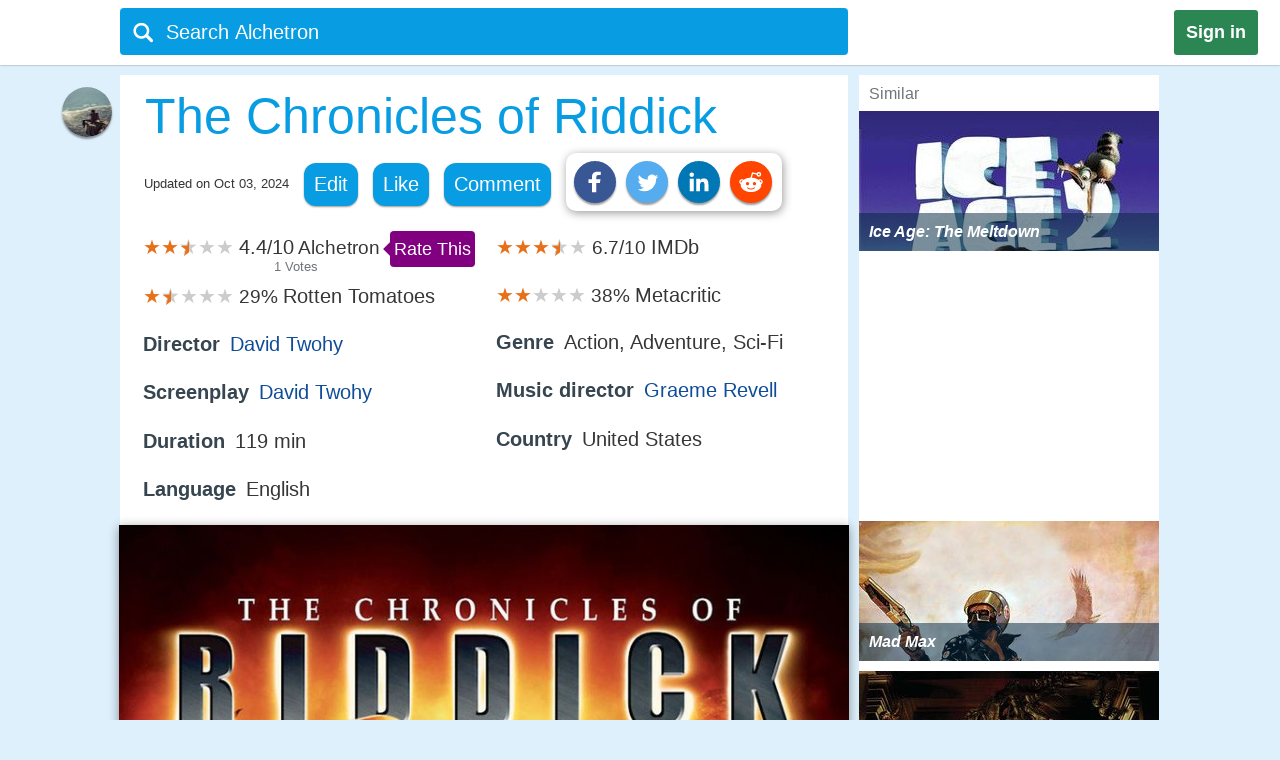

--- FILE ---
content_type: text/html;charset=UTF-8
request_url: https://alchetron.com/The-Chronicles-of-Riddick
body_size: 29362
content:
<!DOCTYPE html><html lang="en-US">
<head><title>The Chronicles of Riddick - Alchetron, the free social encyclopedia</title><meta name="description" content="The Chronicles of Riddick is a 2004 American science fiction adventure film which follows the adventures of Richard B. Riddick as he attempts to elude capture after the events depicted in the 2000 film Pitch Black. It is written and directed by Pitch Black director David Twohy, with Vin Diesel repri" /><meta charset="UTF-8"/><meta name="robots" content="index, follow"><meta name="robots" content="max-snippet:-1"><meta id="alchetronGuestTopicId" name="alchetronGuestTopicId" content="16460"><meta id="alchetronGuestTopicName" name="alchetronGuestTopicName" content="The-Chronicles-of-Riddick"><meta id="alchetronGuestGender" name="alchetronGuestGender" content="A"><meta id="alchetronSessionGender" name="alchetronSessionGender" content=""><meta id="alchetronTopicShareUrl" name="alchetronTopicShareUrl" content="https://alchetron.com/The-Chronicles-of-Riddick">
<meta name="viewport" content="width=device-width"><meta name="theme-color" content="#089de3"/><meta property="og:locale" content="en_US"/><meta property="og:type" content="article"/><meta property="fb:app_id" content="1419069428341827"/><meta property="og:title" content="The Chronicles of Riddick - Alchetron, the free social encyclopedia"/><meta property="og:description" content="The Chronicles of Riddick is a 2004 American science fiction adventure film which follows the adventures of Richard B. Riddick as he attempts to elude capture after the events depicted in the 2000 film Pitch Black. It is written and directed by Pitch Black director David Twohy, with Vin Diesel repri" /><meta property="og:url" content="https://alchetron.com/The-Chronicles-of-Riddick"/><meta property="og:site_name" content="Alchetron.com"/><meta property="og:image" content="https://alchetron.com/cdn/The-Chronicles-of-Riddick-images-5f720948-9e30-436b-bb9e-a44a2bf1b20.jpg" /><meta property="article:publisher" content="https://www.facebook.com/alchetron"/><meta property="article:published_time" content="2014-01-18T08:30:48+00:00" /><meta property="article:modified_time" content="2024-10-03T18:37:41+00:00" /><meta property="og:updated_time" content="2024-10-03T18:37:41+00:00" /><meta name="twitter:card" content="summary_large_image"/><meta name="twitter:description" content="The Chronicles of Riddick is a 2004 American science fiction adventure film which follows the adventures of Richard B. Riddick as he attempts to elude capture after the events depicted in the 2000 film Pitch Black. It is written and directed by Pitch Black director David Twohy, with Vin Diesel repri" /><meta name="twitter:title" content="The Chronicles of Riddick - Alchetron, the free social encyclopedia"/><meta name="twitter:site" content="@Alchetron"/><meta name="twitter:url" content="https://alchetron.com/The-Chronicles-of-Riddick"/><meta name="twitter:domain" content="Alchetron.com"/><meta name="twitter:image:src" content="https://alchetron.com/cdn/The-Chronicles-of-Riddick-images-5f720948-9e30-436b-bb9e-a44a2bf1b20.jpg" /><link rel="canonical" href="https://alchetron.com/The-Chronicles-of-Riddick"/><link rel="shortcut icon" type="image/x-icon" href="/favicon.ico"><link rel="icon" type="image/ico" href="/favicon.ico"/><link rel="apple-touch-icon" sizes="57x57" href="/apple-icon-57x57.png"><link rel="apple-touch-icon" sizes="60x60" href="/apple-icon-60x60.png"><link rel="apple-touch-icon" sizes="72x72" href="/apple-icon-72x72.png"><link rel="apple-touch-icon" sizes="76x76" href="/apple-icon-76x76.png"><link rel="apple-touch-icon" sizes="114x114" href="/apple-icon-114x114.png"><link rel="apple-touch-icon" sizes="120x120" href="/apple-icon-120x120.png"><link rel="apple-touch-icon" sizes="144x144" href="/apple-icon-144x144.png"><link rel="apple-touch-icon" sizes="152x152" href="/apple-icon-152x152.png"><link rel="apple-touch-icon" sizes="180x180" href="/apple-touch-icon.png"><link rel="icon" type="image/png" sizes="32x32" href="/favicon-32x32.png"><link rel="icon" type="image/png" sizes="16x16" href="/favicon-16x16.png"><link rel="manifest" href="/manifest.json"><link rel="mask-icon" href="/safari-pinned-tab.svg" color="#5bbad5">
<script id="topicFilesHeaderScript"></script><style>@media screen and (max-width:1295px){#alchetronTopicFilesLabel{display:none!important}}@media screen and (max-width:1115px){.alchetronProfileCard{display:none}}@media screen and (min-width:0px) and (max-width:959px){#fs-slot-footer-wrapper .fs-close-button{top:-22px !important;}#covidStatsButton{left:auto!important;right:0;}#editingToast{top:1.5em!important;}#editTopicMobileButton{display:table!important;}#topicDescription{padding:0!important;}.tronDialogContentDiv{left:auto!important;margin-left:auto!important;width:99%!important;}.tronDialogInput{width:92%!important;}#tronEditReasonWrapper{width:92%!important;margin-right:auto!important;}#topicDescription{width:auto!important;}#tronReddiShare{display:none!important;}.signin[data-gender-mob-three*="A"]{display:block!important}#menuOtherUserSection #signin{display:none!important}.footerOtherUserElements{display:block;height:40px;width:max-content;font-size:18px;margin-bottom:10px;padding:5px;}.alchetronContentTableClass #topicDescriptionOtherUserViewZone #tronRatingSpanParent div{font-size:13px!important}#starRatingCount{margin-top:-107px!important;margin-right:-5px!important}#spanForRatingCountTen{margin-left:-9px!important}#tronMovieRatingToolTip{position:relative!important}.alchetronContentTableClass #topicDescriptionOtherUserViewZone .ratings-wrapper span{font-size:medium!important}.adslot_1,.gAdOne{display:inline-block;width:100%;min-height:250px;min-width:125px}.tronADTAdSlots,.tronADTBigAdSlots{display:inline-block;width:100%;}.adslot_1m{display:inline-block;width:100%;min-height:250px;min-width:125px}.gAdThreeMobile{line-height:0!important}.adslot_3m,.gAdOneMobile{display:inline-block;width:100%;min-height:250px;min-width:125px}.gAdOne{padding:0}#externalTronImageLink{left:10%}.alchetronMobileSimilarTopics{display:inline}.gAdMTable,.gAdMobileTable{display:table}.adslot_2,.gAdTwo,.adslotright_1,.adslotright_2,.adslot_3d,.adslot_4,.tronNewDeskAds,.tronNewDeskAdsParent,.adslot_4d{display:none}.tronWhatsappIcon{display:block!important}.alchetronShareCard{margin-top:10px!important;margin:10px!important}.menuOtherUserHeaderClass,.alchetronProfileCard,#footerOtherUserElementParent em,.tronGoogleIcon{display:none!important}.menuBarNavigationOtherUser[data-user-gender-check*="A"]{background:#089de3}.footerOtherUserTd{display:block!important}.topicNameParentTdElement{padding-left:5%!important;padding-top:2%}.alchetronContentTableClass .topicDescriptionWordWrap span.topicReferenceUrl{padding:0.5em 0.5em!important;margin-left:5%}.alchetronContentTableClass .topicDescriptionWordWrap .alchetronInfoTable div.topicReferenceUrl{margin-left:auto!important}.alchetronContentTableClass .topicDescriptionWordWrap table.alchetronInfoTable{border-collapse:initial!important}.alchetronContentTableClass .topicDescriptionWordWrap .responsiveTable{display:block!important;min-height:10px!important}.alchetronContentTableClass .topicDescriptionWordWrap .responsiveTableCell{max-width:100%!important}.topicDescriptionWordWrap div.alchetron_container .tronIframe,.topicDescriptionWordWrap #tronRectAd{width:111%!important;max-width:111%!important;position:relative!important;left:-5.5%;}.alchetronContentTableClass .topicDescriptionWordWrap img{max-width:111%!important;left:-5.5%!important}.alchetronContentTableClass .topicDescriptionWordWrap img[width*="600px"],.alchetronContentTableClass .topicDescriptionWordWrap img[width*="100%"]{width:111%}.alchetronContentTableClass .topicDescriptionWordWrap .wikiBioImageParent img{max-width:113.8%!important;left:-6.6%!important}.alchetronContentTableClass .topicDescriptionWordWrap .wikiBioImageParent img[width*="600px"],.alchetronContentTableClass .topicDescriptionWordWrap .wikiBioImageParent img[width*="100%"]{width:113.8%}.alchetronContentTableClass .topicDescriptionWordWrap div.mapIframeDiv{max-width:111%!important;position:relative!important;left:-5.5%;width:111%}.alchetronContentTableClassOtherUserViewZone .alchetronContentTableClass #topicDescriptionOtherUserViewZone table.gAdTable,.alchetronContentTableClassOtherUserViewZone .alchetronContentTableClass #topicDescriptionOtherUserViewZone table.gAdMobileTable{width:100%!important;max-width:100%!important;left:0!important}#tronMainParentTdWrapper{flex-direction:column!Important;}#alchetronRightSideDataSection{margin-left:0!important;width:100%!important}.rightSideSimilarAlchetronTopicName{font-size:large!important;}.similarTopicsStickyDivs{width:100%!important}#leftAccordionSection,.alchetronDisplayNoneForMobile,.topicFilesCircleParentTableClass,#tronInternalButtons,#isMobileCheck{display:none}#alchetronFreeStarVideoAdContainer{min-height:250px!important;}#topicUpdatedDate{padding:0px 0px 1% 2%!important;float:none!important;text-align:left;}.alchetronContentTableClass,#menuOtherUserSection .alchetronContentTableClass,.classHolder,#dataViewZone{width:100%!important;left:0;right:0;margin:auto}#topicDescriptionOtherUserViewZone{width:92%!important;left:0;right:0;margin:auto}.alchetronTopicName,.topicNameParentTdElement{width:95%!important}#alchetronMenuIconSection{padding-right:8px;padding-top:6px!important}.alchetronTopicFilesImagesClass{max-width:100%!important}.topicsFilesWordWrap{width:100%!important;word-break:break-all}.alchetronContentTableClass .alchetronTopicName{font-size:xx-large!important;word-break:break-word;overflow-wrap:break-word}.alchetronTopicName{display:inline;font-weight:normal;font-size:18px;width:33em;word-wrap:break-word;overflow:hidden}.alchetronContentTableClassOtherUserViewZone .alchetronContentTableClass #topicDescriptionOtherUserViewZone,.alchetronContentTableClass #topicDescriptionOtherUserViewZone p,.alchetronContentTableClass #topicDescriptionOtherUserViewZone span,.alchetronContentTableClass #topicDescriptionOtherUserViewZone font,.alchetronContentTableClass #topicDescriptionOtherUserViewZone ul,.alchetronContentTableClass #topicDescriptionOtherUserViewZone li,.alchetronContentTableClass #topicDescriptionOtherUserViewZone strong,.alchetronContentTableClass #topicDescriptionOtherUserViewZone div{word-break:break-word;overflow-wrap:break-word;font-size:large!important}.alchetronContentTableClass #topicDescriptionOtherUserViewZone table{width:100%!important}.alchetronContentTableClass #topicDescriptionOtherUserViewZone a,.alchetronContentTableClass #topicDescriptionOtherUserViewZone .wikiImageTitle{word-break:break-all;font-size:large!important}.alchetronContentTableClass #topicDescriptionOtherUserViewZone .alchetronTopicHeaderClass{word-break:break-word;overflow-wrap:break-word;font-size:x-large!important}.topBottomLinesAddSuggestion{padding-top:0!important;padding-bottom:14px!important}#menuOtherUserSection[data-user-gender-main-one*="A"]{height:50px!important}#messagesBlock{padding-left:4px;}#friendRequestsBlock{padding-left:1px!important;width:0!important;padding-right:0!important}.power{margin-left:1em!important}#logoutButton{padding-right:4px!important;padding-top:2px}.searchIconTopMargin{top:15px!important}#userNameBlock,#home,.dividerLikeComment,.GapBetweenIcons,#alchetronTopicFilesLabel{display:none}.commentShareGap{width:78px!important}.GapBetweenLikeComment{width:46px!important}.searchIconTopMarginLogIn{margin-top:-10px!important;margin-left:-4px!important}#tronMainParentTdWrapper{padding-top:50px!important}#notificationsBlock{padding-top:2px!important}#menuOtherUserSection{height:62px!important;box-shadow:0 0 1px #aaa!important}#menuMainTable{height:50px!important}.suggestionDiv{width:100%!important;width:673px;display:none;top:57px;position:absolute;text-align:left;z-index:15000;top:46px!important}.alchetronShareCardInTopicCard{z-index:99999;position:relative;display:none;padding:10px 10px 10px 19px!important;background:#fff!important;box-shadow:1px 2px 10px rgba(0,0,0,0.4)!important;float:left;border-radius:10px;margin-top:-10px;margin-left:-250px}.likeCommentTableInTopicFiles{margin-left:auto;margin-right:auto;float:none!important;width:100%}.TopicCardsForTopicFile{margin-left:0!important;max-width:100%;border:1px solid #ebebeb}.cardImages{max-width:100%;height:175px;overflow:hidden;box-shadow:0 1px 5px rgba(0,0,0,0.4);position:relative}.searchBoxForLoggedIn{width:95%!important;margin-top:0px!important;height:46px!important;border-radius:3px!important;margin-left:9px!important;position:relative}.searchBar[data-user-gender-main-one*="A"]{width:100%!important;margin-left:40px!important;height:50px!important;margin-top:-4px!important}.searchIconTopMarginLogIn[data-user-gender-main-one*="A"]{margin-top:-10px!important;}.searchBar{width:85%!important;margin-left:33px!important;height:47px!important;margin-top:0!important;background:transparent!important}#searchbarforLoggedIn{margin-left:15px!important}}@media screen and (min-width:960px){.gAdMainParent{height:250px;}.gAdThreeDesktop{height:250px;}#footerWrapper{width:728px;}#tronMainParentTdWrapper{padding-top:85px;}#tronMovieRatingToolTip{position:absolute!important}#externalTronImageLink{left:38%}.adslot_1,.gAdOne{display:inline-block;width:300px;min-height:250px;min-width:125px}.topicDescriptionWordWrap .tronADTAdSlots,.topicDescriptionWordWrap .tronADTBigAdSlots,.topicDescriptionWordWrap #tronRectAd{display:inline-block;width:106%!important;max-width:106%!important;margin-left:auto!important;margin-right:auto!important;position:relative!important;left:-3%;padding-top:10px;}.adslot_2,.gAdTwo{display:inline-block;width:300px;min-height:250px;min-width:125px}.gAdTwo{margin-left:35px!important}.adslotright_1{display:inline-block;width:300px;height:250px;min-width:125px}.adslotright_2{display:inline-block;width:300px;height:250px;min-width:125px}.adslot_3d{display:inline-block;width:300px;height:250px;min-width:125px}.adslot_4d{display:inline-block;width:300px;min-width:125px}.adslot_4{display:block;height:280px}.gAdMTable,.gAdMobileTable,.gAdThreeMobile,.gAdOneMobile,.adslot_3m,.adslot_1m,.alchetronMobileSimilarTopics{display:none}.lockScreenForTopicFiles{display:none!important}#fs-slot-footer-wrapper{display:flex;justify-content:center;}#fs-slot-footer-wrapper .fs-close-button{margin-top:-30px;}}@media screen and (min-width:10px) and (max-width:260px){.signin{float:left!important}#tronMovieRatingToolTip{display:block;width:88px;margin-left:5px!important}#externalTronImageLink{left:0}.playerScoreCardFirstSection{display:none}.playerScoreCard td{display:block!important}table tbody td[data-card-header-name]:before{content:attr(data-card-header-name);display:inline-block;width:5%;min-width:40px}.alchetronContentTableClassOtherUserViewZone .alchetronContentTableClass .topicDescriptionWordWrap .alchetron_container .tronIframe{height:auto!important}.alchetronContentTableClassOtherUserViewZone .alchetronContentTableClass .topicDescriptionWordWrap .mapIframeDiv iframe{height:420px!important;margin-top:-28%!important}.alchetronContentTableClassOtherUserViewZone .alchetronContentTableClass .topicDescriptionWordWrap .mapIframeDiv{height:240px!important}#userNameBlock{display:none!important}}@media screen and (min-width:261px) and (max-width:320px){#alchetronShareCard{margin-left:0px!important;margin-right:0px!important;}#tronMovieRatingToolTip{display:block;width:88px;margin-left:5px!important}#externalTronImageLink{left:0}.playerScoreCardFirstSection{display:none}.playerScoreCard td{display:block!important}.playerScoreCard tr{float:left!important;width:50%;padding-bottom:3%}table tbody td[data-card-header-name]:before{content:attr(data-card-header-name);display:inline-block;width:5%;min-width:40px}.alchetronContentTableClassOtherUserViewZone .alchetronContentTableClass .topicDescriptionWordWrap .alchetron_container .tronIframe{height:200px!important}.alchetronContentTableClassOtherUserViewZone .alchetronContentTableClass .topicDescriptionWordWrap .mapIframeDiv iframe{height:420px!important;margin-top:-26%!important}.alchetronContentTableClassOtherUserViewZone .alchetronContentTableClass .topicDescriptionWordWrap .mapIframeDiv{height:240px!important}}@media screen and (min-width:321px) and (max-width:399px){#vliTopMobCloseIcon{right:6%!important}#tronMovieRatingToolTip{display:block;width:88px;margin-left:5px!important}.playerScoreCardFirstSection{display:none}.playerScoreCard td{display:block!important}.playerScoreCard tr{float:left!important;width:50%;padding-bottom:3%}table tbody td[data-card-header-name]:before{content:attr(data-card-header-name);display:inline-block;width:5%;min-width:40px}.alchetronContentTableClassOtherUserViewZone .alchetronContentTableClass .topicDescriptionWordWrap .alchetron_container iframe,.alchetronContentTableClass .topicDescriptionWordWrap div.alchetron_container .tronIframe{height:220px!important}.alchetronContentTableClassOtherUserViewZone .alchetronContentTableClass .topicDescriptionWordWrap .mapIframeDiv iframe{height:460px!important;margin-top:-25%!important}.alchetronContentTableClassOtherUserViewZone .alchetronContentTableClass .topicDescriptionWordWrap .mapIframeDiv{height:240px!important}}@media screen and (min-width:400px) and (max-width:959px){#vliTopMobCloseIcon{right:12%!important}#similarTopicsSticky .rightSideSimilarAlchetronTopicImageContainer,#similarTopicsSticky .rightSideSimilarAlchetronTopicImage{height:240px!important}.alchetronContentTableClassOtherUserViewZone .alchetronContentTableClass .topicDescriptionWordWrap .alchetron_container .tronIframe{height:320px!important}.alchetronContentTableClassOtherUserViewZone .alchetronContentTableClass .topicDescriptionWordWrap .mapIframeDiv iframe{height:560px!important;margin-top:-25%!important}.alchetronContentTableClassOtherUserViewZone .alchetronContentTableClass .topicDescriptionWordWrap .mapIframeDiv{height:320px!important}}.topicDescriptionWordWrap table,.topicDescriptionWordWrap tr,.topicDescriptionWordWrap td,.topicDescriptionWordWrap th,.topicDescriptionWordWrap ul,.topicDescriptionWordWrap li,.topicDescriptionWordWrap b,.topicDescriptionWordWrap a{max-width:100%!important;margin-left:auto!important;margin-right:auto!important}.topicDescriptionWordWrap *{-webkit-box-sizing:border-box!important;-moz-box-sizing:border-box!important;box-sizing:border-box!important}.topicDescriptionWordWrap *,#topicDescription *,.editableDiv *{background-color:transparent!important;font-family:"Calibri",Arial!important;max-width:100%!important;text-decoration:none!important;text-shadow:none!important;letter-spacing:normal!important}#tableForAddCards *{max-width:100%!important}.topicDescriptionWordWrap h1 span,.topicDescriptionWordWrap h2 span,.topicDescriptionWordWrap h2,.topicDescriptionWordWrap h3 span,#topicDescription h1 span,#topicDescription h2 span,#topicDescription h2,#topicDescription h3{COLOR:#363636!important;font-size:x-large!important;line-height:normal!important}.topicDescriptionWordWrap b,#topicDescription b{COLOR:#565656!important}.topicDescriptionWordWrap font,.topicDescriptionWordWrap p,.topicDescriptionWordWrap span,.topicDescriptionWordWrap div,.topicDescriptionWordWrap ul,.topicDescriptionWordWrap li,.topicDescriptionWordWrap strong,#topicDescription font,#topicDescription p,#topicDescription span,#topicDescription div,#topicDescription ul,#topicDescription li,#topicDescription strong{color:#363636!important;font-size:106%!important;position:static;line-height:1.58}html{height:100%;overflow-y:scroll;overflow-x:hidden}a{outline:0;text-decoration:none}img{border-style:none}.topicDescriptionWordWrap img,#topicDescription img,.editableDiv img{box-shadow:0px 2px 10px rgba(0,0,0,0.4);border-style:none!important;display:block!important;height:auto!important;max-width:106%!important;margin-left:auto!important;margin-right:auto!important;position:relative!important;left:-3%}body{font:72.5% "Trebuchet MS",sans-serif;margin:0;padding:0;overflow:hidden;background:#ddf0fc}#alchetronRightSideDataSection{width:300px;background:#fff;float:right;margin-left:11px;}.backgroundColor{background:#c8c9c9}.topicDescriptionWordWrap br{content:" ";display:block;margin:0.3em}@media screen and (-webkit-min-device-pixel-ratio:0){.topicDescriptionWordWrap br{content:" ";display:block;margin:0.9em}}.topicDescriptionWordWrap{width:43em;word-wrap:break-word;word-break:break-word;overflow-wrap:break-word;}#topicDescriptionOtherUserViewZone{text-align:left;margin:0 auto;}.topicDescriptionWordWrap .starRating{display:inline-block!important}.topicDescriptionWordWrap .starRating span.ratingStars{margin:0 0!important;padding:0 0!important;}.topicDescriptionWordWrap .starRating .enableStar::before{content:"\2605"!important;text-align:center!important;color:#e7711b!important}.topicDescriptionWordWrap .starRating .disableStar::before{content:"\2605"!important;text-align:center!important;color:#ccc!important}.topicDescriptionWordWrap .rightHalfStar{color:#ccc!important;position:relative!important}.topicDescriptionWordWrap .leftHalfStar{position:absolute!important;text-align:center!important;width:50%!important;color:#e7711b!important;overflow:hidden!important}.topicDescriptionWordWrap .starRating .rightHalfStar .rightHalfStarContent::before{content:"\2605"!important;text-align:center!important;color:#ccc!important}.topicDescriptionWordWrap .starRating .leftHalfStar .leftHalfStarContent::before{content:"\2605"!important;text-align:center!important;color:#e7711b!important}.topicDescriptionWordWrap pre{white-space:pre-wrap!important;white-space:-moz-pre-wrap!important;white-space:-pre-wrap!important;white-space:-o-pre-wrap!important;word-wrap:break-word!important}div.alchetron_container .tronIframe{cursor:pointer;width:106%!important;height:390px!important;max-width:106%!important;position:relative!important;left:-3%;border:none}.topicDescriptionWordWrap img[width*="600px"],.topicDescriptionWordWrap img[width*="100%"]{width:106%}.topicDescriptionWordWrap .wikiBioImageParent img{max-width:106.1%!important;left:-3%!important}.topicDescriptionWordWrap .wikiBioImageParent img[width*="600px"],.topicDescriptionWordWrap .wikiBioImageParent img[width*="100%"]{width:106.1%}.topicDescriptionWordWrap div.mapIframeDiv{max-width:106%!important;position:relative!important;left:-3%;box-shadow:0px 2px 10px rgba(0,0,0,0.4)}.topicDescriptionWordWrap table.gAdTable{width:105.1%!important;max-width:105.1%!important}.rightSideSimilarAlchetronTopicImageContainer{display:block;-webkit-tap-highlight-color:rgba(0,0,0,0);width:100%;height:140px;position:relative!important;overflow:hidden;background:rgba(0,36,63,0.3) no-repeat 0!important;background-size:cover}.rightSideSimilarAlchetronTopicImage{transition:all 0.3s;display:block;width:100%!important;background-size:cover;background-repeat:no-repeat;height:150px}.rightSideSimilarAlchetronTopicName{display:block;font-weight:bold;text-align:left;word-break:break-word!important;position:absolute!important;bottom:0;font-size:medium;color:#fff!important;padding:10px!important;width:100%;background:rgba(00,36,63,0.5)!important}.rightSideSimilarAlchetronTopicImageContainer:hover .rightSideSimilarAlchetronTopicImage{transform:scale(1.1)}.rightSideSimilarAlchetronTopicGap{height:5px}.blackNormal{font-family:"Calibri",Arial;color:#363636;font-size:16px;font-weight:normal;text-decoration:none}.fixedElement{position:fixed;top:0;z-index:900}ul{list-style:none;padding:0;margin:0}ul li{display:inline;float:right}ul li a{text-decoration:none;display:block}.wikiFlagImage{-webkit-box-shadow:0 0 1px #70757a;box-shadow:0 0 1px #70757a}.countrySimilarNames,.displayNoneClass{display:none!important}#topicDescriptionOtherUserViewZone .creativeCommonsLink{padding-top:10px;color:#70757a!important;}.creativeCommonsLink a{color:#70757a}.topicDescriptionWordWrap .responsiveTableCell{max-width:280px!important}.mapDivNoScroll{cursor:pointer}.mapDivNoScroll iframe{pointer-events:none}.topicDescriptionWordWrap .wikiImageTitle{display:table;margin:0 auto;color:#70757a!important}.mapIframeDiv{width:106%;overflow:hidden;height:400px}.topicDescriptionWordWrap .mapIframeDiv iframe{border:0;margin-top:-18%!important;width:100%!important;height:650px!important}.topicDescriptionWordWrap .alchetronTopicHeaderClass,#topicDescription .alchetronTopicHeaderClass{font-size:28px!important;font-weight:normal!important}.topicDescriptionWordWrap .alchetronTopicHeaderClass::before{content:" ";display:block;padding-top:80px;margin-top:-80px}.alchetronTopicFilesImagesClass{border-style:none;display:block;max-width:580px;height:auto;margin-left:auto;margin-right:auto}.siteText{font:700 15px Calibri,Arial;COLOR:#565656;text-decoration:none}.alchetronBox,.lockScreenForTopicFiles{display:none;position:fixed;z-index:9999999999;width:100%;height:100%;text-align:center;top:0;bottom:0;left:0;right:0;margin:auto;background:rgba(0,0,0,0.85);cursor:url('/images/close_icon.png'),auto!important}.alchetronBox #alchetronVideo{width:80%;height:80%;margin-top:6%}.placeholder{color:#70757a}@-moz-document url-prefix(){.alchetronInfoTable img{width:106%!important;max-width:-moz-max-content!important}.topicDescriptionWordWrap br{content:" ";display:block;margin:0.4em}#tronInternalButtons{font-size:17px;}}#searchQuery:focus{outline:0}.notificationBadge{background:rgba(212,19,13,1);position:absolute;text-align:center;padding-left:4px;padding-right:4px;border-radius:5px}.notificationBadge[data-menu-msg-notification-count*="0"]{background:transparent}.notificationBadge[data-menu-msg-notification-count*="0"] .notificationCount{color:transparent}.notificationCount,.friendRequestCount{color:#fff;padding-left:2px;padding-right:2px;font-size:12px}table{border-spacing:0;border-collapse:collapse}td{padding:0}.smileyContainer{border-spacing:7px;border-collapse:separate!important}.smileyContainer td{padding:2px 2px!important}.alchetronInfoTable .wikiBioImageParent td,.alchetronInfoTable .wikiMoviePosterClass td{padding:0px!important}.guestMenuViewTable td,.playerScoreCard td,.alchetronInfoTable tr:first-child td,.alchetronInfoTable tr:last-child td{padding:3px 3px!important}.similarTopicsStickyDivs{width:300px;background:#fff;height:100%}.rateDataIconZone,.topicsImagesWordWrap{padding:10px}#topicOtherUserCompleteDescriptionForEdit a{color:#104D98!important;cursor:pointer}#topicOtherUserCompleteDescriptionForEdit a:hover{color:#551A8B!important;cursor:pointer;border-bottom:3px solid #551A8B}#topicDescription .alchetronCloseIconWrap{position:relative!important;display:inline-block}#topicOtherUserCompleteDescriptionForEdit #topicDescription .alchetronCloseIconWrap .closeIconButton{position:absolute!important;top:8px;right:8px;z-index:90;background:#fff!important;padding:5px;color:red!important;cursor:pointer;opacity:0.8;text-align:center;font-size:23px!important;line-height:12px!important;border-radius:100%}#topicOtherUserCompleteDescriptionForEdit #topicDescription .alchetronCloseIconWrap:hover .closeIconButton{opacity:1!important}.menuBarNavigationOtherUser{width:1040px!important;left:0;right:0;margin-left:auto;margin-right:auto}.alchetronProfileCard:hover div{display:block!important}.alchetronShareCard{z-index:9;padding:8px!important;background:#fff!important;box-shadow:1px 2px 10px rgba(0,0,0,0.4)!important;float:left;border-radius:10px;margin-top:-10px}.tronSocialShareIcon{display:block;width:30px;height:30px;fill:#fff;border-radius:100%;box-shadow:0px 2px 2px rgba(0,0,0,0.4);float:left;margin-right:10px;cursor:pointer}.alchetronProfileCard:hover{z-index:9;text-decoration:none!important;display:block!important;padding:10px 10px!important;background:#fff!important;box-shadow:0 2px 5px rgba(0,0,0,0.4)!important}.alchetronMenuOtherUserParentBackground{background:transparent}.guestUserMenuNote[data-theme-text-color-msg*="#004276"]{color:#fff!important}#alchetronMenuIconSection[data-user-gender-five*="A"],#alchetronSearchSection[data-user-gender-four*="A"],.searchHolderParentTd[data-user-gender-two*="A"],.searchParentTd[data-user-gender-three*="A"]{display:none}#registeredUser{display:table-row}.signUpButtonColorTopicFilesGuest{color:#fff}.topicsFilesWordWrap{padding:10px}#guestUserTopicFilesMenu[data-user-gender-main-two*="A"]{display:table-row}.guestUserTopicMenuText[data-user-gender-main-two*="A"]{display:block}.tronStarRatingClass{border:0;float:left;display:block!important;background:#fff!important;box-shadow:0 2px 10px rgba(0,0,0,0.4)!important;position:absolute!important;margin-top:-30px;z-index:999}.tronStarRatingClass>input{display:none}.tronStarRatingClass>label:before{margin:3px;font:1.10em FontAwesome;display:block!important;content:'\2605'}#tronStarRatingCard{display:none;z-index:9999}.alchetronContentTableClass #topicDescriptionOtherUserViewZone #tronRatingSpanParent{font-size:13px!important;margin-top:26px;position:absolute!important;margin-left:-20px;display:inline-block;color:#70757a!important}#tronRatingSpanParent div{display:inline-block;font-size:13px!important;color:#70757a!important}#starCountRating span{line-height:1!important}#ratingCountOutOfFive{background:#fefefe!important;box-shadow:0 2px 10px rgba(0,0,0,0.4);margin-top:-25px;position:absolute!important;cursor:default;padding:10px 10px!important;line-height:1;display:none;z-index:9999}#divForRatingCountTen{margin-bottom:-5px;margin-top:-8px;margin-left:-7px}.tronStarRatingClass>label{color:#ddd;float:right}.tronStarRatingClass>input:checked ~ label,.tronStarRatingClass:not(:checked)>label:hover,.tronStarRatingClass:not(:checked)>label:hover ~ label{color:#e7711b}.tronStarRatingClass>input:checked + label:hover,.tronStarRatingClass>input:checked ~ label:hover,.tronStarRatingClass>label:hover ~ input:checked ~ label,.tronStarRatingClass>input:checked ~ label:hover ~ label{color:#ed9250}.alchetronMovieRating{-webkit-tap-highlight-color:rgba(0,0,0,0);cursor:pointer}#topicDescriptionOtherUserViewZone #tronRatingSpanParent:hover{color:#40bbe1!important;border-bottom:3px solid #40bbe1;cursor:pointer}#tronRatingSpanParent:hover div{color:#40bbe1!important}#tronMovieRatingToolTip{border-radius:4px;-moz-border-radius:4px;-webkit-border-radius:4px;color:#FFF!important;font-size:large!important;padding:4px 4px!important;margin-left:10px;background:#800080!important;text-decoration:none;cursor:pointer}#tronMovieRatingToolTip:before{text-align:center;content:' ';position:absolute;top:50%;left:-15px;width:0;height:0;margin-top:-8px;border:8px solid transparent;border-right-color:#800080}.ratings-wrapper span{font-size:12px!important}.tronRatingBar{background:#089de3!important;height:5px!important;margin:0 3px 1px 8px!important;width:100%;display:inline-block!important}.signin[data-user-gender-main-three*="A"]{display:block!important}input[id=searchbarForLoggedIn]:focus{color:#fff!important}.likeCommentTableInTopicFiles{padding:1px;float:left}.shadowOnSuggestion{border:none;border:1px solid #ccc!important;border-top-color:#d9d9d9!important;box-shadow:0 2px 4px rgba(0,0,0,0.2)!important;cursor:default}.backgroundOfSearchText{background:#fff}.listStyleOfSearch{list-style:none;margin:0;padding:0}.searchSuggestionTextStyle{font:18px arial,sans-serif;line-height:1.5em!important;overflow:hidden;padding:10px;cursor:pointer}.searchBoxForLoggedIn{width:728px;height:47px;background:#089de3!important;border-radius:4px;margin-top:6px;display:block}.searchBar{margin-top:3px;color:#fff;margin-left:6%;height:40px;width:657px;border:0;outline:0;font:20px arial,sans-serif;background:#089de3}.TopicCardsForTopicFile{max-width:670px;border:1px solid #ebebeb}.cardImages{max-width:670px;height:175px;overflow:hidden;box-shadow:0px 1px 5px rgba(0,0,0,0.4);position:relative}#friendRequestsBlock{padding-left:10px}.signin{background:#2C8654;font:800 18px arial,sans-serif;text-align:center;padding:12px;color:#fff;border-radius:3px;float:right;margin:10px 22px 10px 10px;cursor:pointer}.footerParentWrapperClass{width:1040px;margin-left:auto;margin-right:auto}#tellDialogBoxZone td{padding:2px}.ui-dialog-title{color:#fff!important}#registeredUserMenu[data-user-gender-main-one*="A"],#tronMovieRatingAverageValue,.otherUserTopicFilesDeleteIcon,#removedEle,#removedDataEle{display:none}#pagecontent .topicDescriptionWordWrap .topicStatHeader,#pagecontent #topicDescription .topicStatHeader{font-weight:bold!important;color:#36454F!important;display:inline;}.topicDescriptionWordWrap span.topicReferenceUrl,.topicDescriptionWordWrap div.topicReferenceUrl,.alchetronUserTools{cursor:pointer;border-radius:12px;-moz-border-radius:12px;-webkit-border-radius:12px;display:block;padding:0.5em;background:#089de3!important;float:left;margin-right:15px !important;margin-bottom:10px !important;color:#ffffff!important;box-shadow:0px 1px 2px rgba(0,0,0,0.4);}.guestUserMenuNote{color:#089de3;}::-webkit-input-placeholder{color:#ffffff!important;font-size:20px;}:-ms-input-placeholder{color:#ffffff!important;font-size:20px;}::-moz-placeholder{color:#ffffff!important;font-size:20px;opacity:1;}:-moz-placeholder{color:#ffffff!important;font-size:20px;opacity:1;}#contentsOfTopicFile,#tableForAddCards{width:728px;padding-bottom:8px;background:#ffffff;}.tronIframe div{background-size:cover;-moz-background-size:cover;-webkit-background-size:cover;background-position:center;background-repeat:no-repeat;width:100%;height:100%;position:absolute}#tronListClass li,#tronListClass a{float:left;margin-left:10px!important;height:35px;line-height:35px;position:relative !important;margin-bottom:8px;list-style:none;font-size:18px!important}#topicOtherUserCompleteDescriptionForEdit #tronListClass a{float:left;padding:0 20px 0 12px;background:#8a2be2!important;color:#fff !important;text-decoration:none;-moz-border-radius-bottomright:4px;-webkit-border-bottom-right-radius:4px;border-bottom-right-radius:4px;-moz-border-radius-topright:4px;-webkit-border-top-right-radius:4px;border-top-right-radius:4px;box-shadow:0px 1px 2px rgba(0,0,0,0.4);}#tronListClass a:before{content:"";float:left;position:absolute;top:0;left:-12px;width:0;height:0;border-color:transparent #8a2be2 transparent transparent;border-style:solid;border-width:18px 12px 18px 0;}#tronListClass a:after{content:"";position:absolute;top:15px;left:0;float:left;width:6px;height:6px;-moz-border-radius:2px;-webkit-border-radius:2px;border-radius:2px;background:#fff;-moz-box-shadow:0px 1px 2px rgba(0,0,0,0.4);-webkit-box-shadow:0px 1px 2px rgba(0,0,0,0.4);box-shadow:0px 1px 2px rgba(0,0,0,0.4);}#topicOtherUserCompleteDescriptionForEdit #tronListClass a:hover{background:#6d16bb !important;border-bottom:3px solid transparent}#tronListClass a:hover:before{border-color:transparent #6d16bb transparent transparent !important}#tronListClass:after{content:"";clear:both;display:table;margin-bottom:15px}#topicUpdatedDate{float:left;color:#363636;padding:13px 15px 0px 2px;font-size:small;}#tronWikiArticleLink{float:left;padding:0.5em 0.5em 0.5em 0;color:#70757a !important;}.tronLoadingSpin{margin:10% auto;width:80px;height:80px;padding-bottom:1000px;}.alchetronContentTableClassOtherUserViewZone .tronLoadingSpin p{box-sizing:border-box!important; display:block;position:absolute!important;width:64px;height:64px;margin:4px;border:4px solid #089de3;border-radius:50%; animation:loadingSpinAnimation 1.2s cubic-bezier(0.5,0,0.5,1) infinite;border-color:#089de3 transparent transparent transparent; max-width:none!important;}.tronLoadingSpin p:nth-child(1){animation-delay:-0.45s;}.tronLoadingSpin p:nth-child(2){animation-delay:-0.3s;}.tronLoadingSpin p:nth-child(3){animation-delay:-0.15s;}@keyframes loadingSpinAnimation{0%{transform:rotate(0deg);}100%{transform:rotate(360deg);}}#topicDescription{border:none;padding:15px;}.plusIcon{font-size:28px!important;font-weight:bolder!important;}#topicDescriptionOtherUserViewZone .alchetronInfoTable{border-spacing:0;padding:0;border:none;width:100%;}#topicDescription .alchetronInfoTable div{line-height:2.5!important;}#topicOtherUserCompleteDescriptionForEdit #topicDescription img,#topicOtherUserCompleteDescriptionForEdit #topicDescription iframe{max-width:100%!important;left:0!important;cursor:default!important;}#topicOtherUserCompleteDescriptionForEdit #topicDescription iframe{width:592px!important;}#topicDescription .starRating{display:none}.pencilForEditButton{display:block;position:absolute;width:0.28em;height:0.9em;margin-left:1em;margin-top:1em;transform:rotate(45deg);font-size:0.8em;background:#089de3}.pencilForEditButton:before{content:"";position:absolute;top:-0.55em;left:0;width:0.28em;height:0.4em;border-radius:0.1em;background:#089de3}#editingToast{top:6.4em;}.topicDescriptionWordWrap .closeIconButton{display:none;}#alchetronFreeStarVideoAdContainer{margin-bottom:1em;min-height:310px;}#alchetronADTVideoAdContainer{margin-bottom:1em;}#qc-ccpa-page-footer-id a{color:#fff!important;cursor:pointer;border-bottom:3px solid #fff}#qc-ccpa-page-footer-id{padding:0px 80px 48px 15px;color:#fff;line-height:1.5;font-size:15px;display:none;}#tronFactsSection{list-style:outside;padding:0 20px;}#tronFactsSection li{display:list-item;float:none;padding-bottom:8px;}#tronFilmographySection{white-space:pre-wrap;}#tronFilmographySection div{padding-bottom:8px;}#tronFilmographySection .filmoYearSection,#tronFilmographySection .filmoTitleSection{display:table-cell;}#tronFilmographySection .filmoYearSection{width:60px;}#tronFilmographySection .filmoRow{padding:10px 0;}#tronFilmographySection .filmoHead{font-size:20px!important;padding:20px 0;}#tronFilmographySection .filmoCharacter{display:inline!important}#tronFilmographySection .filmoRow .filmoEpisodes{font-size:18px!important}.textCenter{text-align:center;}.alignTop{vertical-align:top;}.alignMid{vertical-align:middle;}.textLeft{text-align:left;}.tronInfoTableTdGap{width:5%;}#tronSitemapFooterLink{padding:10px 0px;}.tronRatingTagDivEleClass{display:inline-block;}.tronImgWrapper{margin:0px;}#topicDescriptionOtherUserViewZone .alchetronInfoTable  .tableCellDiv{display:inline}#fs-slot-footer-wrapper .fs-close-button{transition:none !important;}#fs-slot-footer-wrapper{padding-right:0!important;}.trv-player-container{margin:0 0 16px 0}</style>
<style>body{--fsAddBuffer:0px;}[id='alchetron-com_incontent_reusable_mpu']{display:flex;align-items:center;justify-content:center;flex-direction:column;min-height:calc(var(--height) + var(--fsAddBuffer));height:calc(var(--height) + var(--fsAddBuffer));width:100%;} [id='alchetron-com_incontent_reusable_mpu']{--height:280px;}@media only screen and (min-width: 768px){[id='alchetron-com_incontent_reusable_mpu']{--height:250px;}}</style><script id="topicFilesHeaderCommonInlineScript">window.T=function(id,el,sw){if(typeof el==='undefined'){el=document;}if(typeof sw==='undefined'){sw="0";}if(id.indexOf('#')!=-1&&sw=="0"){return document.getElementById(id.replace('#',''));}else{return el.querySelectorAll(id);}};function getStyleWithPureJs(oElm, strCssRule){var strValue="";if(document.defaultView&&document.defaultView.getComputedStyle){strValue=document.defaultView.getComputedStyle(oElm, "").getPropertyValue(strCssRule);}else if(oElm.currentStyle){strCssRule=strCssRule.replace(/\-(\w)/g,function(strMatch, p1){return p1.toUpperCase();});strValue=oElm.currentStyle[strCssRule];}return strValue;}var isBot="";var a=navigator.userAgent.toLowerCase();if(a.indexOf("bot")==-1&&a.indexOf("slurp")==-1&&a.indexOf("spider")==-1&&a.indexOf("google-read-aloud")==-1&&a.indexOf("googleother")==-1&&a.indexOf("google-inspectiontool")==-1&&a.indexOf("crawl")==-1&&a.indexOf("archiver")==-1&&a.indexOf("facebook")==-1&&a.indexOf("mediapartners-google")==-1&&a.indexOf("google web preview")==-1&&a.indexOf(".com")==-1){isBot="N";}</script><script data-cfasync="false">var dAI=0;var freestar = freestar || {};freestar.queue = freestar.queue || [];freestar.config = freestar.config || {};freestar.config.enabled_slots = [];freestar.initCallback = function (){(freestar.config.enabled_slots.length === 0) ? freestar.initCallbackCalled = false : freestar.newAdSlots(freestar.config.enabled_slots)};function dA(){if(dAI==0){dAI++;const preconnectLinks=["https://d.pub.network/","https://c.amazon-adsystem.com", "https://s.amazon-adsystem.com","https://cdn.confiant-integrations.net"]; preconnectLinks.forEach(href => {const link=document.createElement("link");link.rel="preconnect";link.href=href;link.crossOrigin="anonymous";document.head.appendChild(link);});var gptST=document.createElement('script');gptST.src="https://securepubads.g.doubleclick.net/tag/js/gpt.js?network-code=15184186";document.head.appendChild(gptST);gptST.onload=function(){ var stOne=document.createElement('script');stOne.src="https://a.pub.network/alchetron-com/pubfig.min.js";document.head.appendChild(stOne);stOne.onload=function(){var adTagsOne=T('.tronFreeStarAdSlots');for(var i=0;i<adTagsOne.length;i++){var adSlotIdsOne=adTagsOne[i].getAttribute('id');try{freestar.config.enabled_slots.push({placementName:"alchetron-com_incontent_reusable_mpu", slotId:adSlotIdsOne});}catch(e){}}; var adTags=T('.tronNewDeskAds');if(getStyleWithPureJs(T("#isMobileCheck"),"display")=="none"){adTags=T('.tronNewMobAds');}for(var i=0;i<adTags.length;i++){var adSlotIds=adTags[i].getAttribute('id');try{freestar.newAdSlots([{placementName:"alchetron-com_incontent_reusable_mpu",slotId:adSlotIds}]);}catch(e){}}}}}}if(isBot=="N"){if(!document.getElementById("topicFilesHeaderScript")){var stTwo=document.createElement('script');stTwo.src="/scripts/site/redsigma.min.topicFilesWelcomePageOtherUserInlineScript_16.js";document.head.appendChild(stTwo);stTwo.onload=function(){var userInteracted=false;var firstUserAction=function(event){if(!userInteracted){userInteracted=true;setTimeout(function(){dA();}, 2000);}};['click', 'keydown', 'scroll', 'mousemove', 'touchstart', 'touchmove'].forEach(function(e){window.addEventListener(e, firstUserAction, {once:true});});}}}function relocateAds(a,b){try{for(var i=0;i < b.length;i++){freestar.newAdSlots([{placementName:"alchetron-com_incontent_reusable_mpu",slotId:b[i]}]);}}catch(e){}}</script><script>function removeOrReplaceErrorImage(ele){var src=ele.getAttribute("src");if(ele.hasAttribute("data-tronimagesrc")){var prevUrl=ele.getAttribute("data-tronimagesrc").replace('https://alchetron.com/pdn/','');ele.removeAttribute("data-tronimagesrc");ele.setAttribute("src","https://alchetron.com/pdn/"+prevUrl);ele.setAttribute("onclick","openImage('"+prevUrl+"','');");}else if(ele!=null){ele.parentNode.removeChild(ele);}}var tronInternalBtnClick=true;function tronInternalClick(){window.onbeforeunload=null;tronInternalBtnClick=false;}var starttime=new Date().getTime();var endtime;var totaltime;var docRef=document.referrer.replace(/&/g,"(,)");var isLog="Y";if(T("#alchetronGuestGender").content=="A"){isLog="N"};var referral="N";if(window.location.hash.indexOf("re=email")!=-1){referral="E"};var remoteUrl="/";var xmlDoc,xmlTimeDoc,xmlTopicFiles,xmlTopicAuto,xmlDocXtra,xmlRate,xmlCMP,xmlAllEdit;if(window.XMLHttpRequest){xmlDoc=new XMLHttpRequest();xmlTimeDoc=new XMLHttpRequest();xmlTopicFiles=new XMLHttpRequest();xmlDocXtra=new XMLHttpRequest();xmlTopicAuto=new XMLHttpRequest();xmlRate=new XMLHttpRequest();xmlCMP=new XMLHttpRequest();xmlAllEdit=new XMLHttpRequest();}else{xmlDoc=xmlTimeDoc=xmlTopicFiles=xmlTopicAuto=xmlDocXtra=xmlRate=xmlCMP=xmlAllEdit=new ActiveXObject("Microsoft.XMLHTTP");}document.onkeydown=function(evt){evt=evt||window.event;if(evt.keyCode==27){T("#demo").style.display='none';}};function openImage(imgsrc,linkSrc){var ele=T('#topicDescription');if(typeof(ele)=='undefined'||ele==null){if(linkSrc.trim()==""){linkSrc=imgsrc;}T('#demo').innerHTML='<img id="alchetronImageGallery" style="cursor:default;max-width:100%;max-height:90%;bottom:0;left:0;top:0;margin:auto;overflow:auto;position:fixed;right:0;box-shadow:0px 2px 10px rgba(0,0,0,0.4);" src='+imgsrc+'><div style="position:absolute;bottom:0;display:table;" id="externalTronImageLink"><div style="color:#828486;font-size:11px;float:left;display:table-cell;">This image may be subject to copyright.</div><a href='+linkSrc+' target="_blank" rel="noopener" style="display:table-cell;"><div id="divForShare" style="margin-left:10px;background:rgba(102,101,104,0.60);margin-top:-10px;cursor:pointer;font-size:1.2em;border-radius:50px;"><div style="text-align:center;padding:8px;color:#ffffff;">Visit Page</div></div></a></div><div id="closeIconParentForVideo" style="width:35px;height:35px;left:86% !important;top:4% !important;background-image:url(/images/close_icon.png);position:fixed;"></div>';T('#demo').style.display='block';var hash='#img';if(imgsrc.indexOf('alchetron.com')!=-1&&imgsrc.indexOf('.com/pdn/')==-1){hash='#'+imgsrc.split('.com/cdn/')[1];}document.location.href=hash;}}function redirectToGuestPage(){if(isLog=="N"){window.location="https://alchetron.com/signIn?"+"displayName="+T('#displayName').value+"&module="+T('#module').value+"&id="+T('#id').value+"&userId="+T('#userId').value+"&visibility="+T('#visibility').value+"&alchetronTopicShareUrl="+window.location.pathname;}}function checkAndRedirectUserToFunction(a,b){if(isLog=="N"){redirectToGuestPage();}else{var dynamicFunction=window[a];if(b==""){dynamicFunction();}else{dynamicFunction(b);}}}function alchetronSocialSharing(shareUrl){var winWidth=500;var winHeight=1000;var winTop=(screen.height/2)-(winHeight/2);var winLeft=(screen.width/2)-(winWidth/2);var url=T("#alchetronTopicShareUrl").content;if(shareUrl.indexOf("whatsapp")!=-1){url='';}window.open(shareUrl+url,'sharer','top='+winTop+',left='+winLeft+',toolbar=0,status=0,width='+winWidth+',height='+winHeight);}</script><script id="tronAdInsertScriptBottom">var userInteracted=false;var firstUserAction=function(event){if(!userInteracted){userInteracted=true;setTimeout(function(){dA();}, 2000);}};['click', 'keydown', 'scroll', 'mousemove', 'touchstart', 'touchmove'].forEach(function(e){window.addEventListener(e, firstUserAction, {once:true});});</script></head>
<body><header id="menuOtherUserSection" data-user-gender-main-one="A" style="box-shadow: 0px 0px 2px #888888;height:65px;width:100%;background:#ffffff;position:fixed;top:0;z-index:9;"><div id="alchetronTopicFilesLabel" style="padding-left:12px;padding-top:7px;font-size:32px;position:absolute;cursor:pointer;line-height:50px;" onclick="location.href='https://alchetron.com/';" class="guestUserMenuNote guestUserTopicMenuText" data-user-gender-main-two="A" data-theme-text-color-msg="#089de3">Alchetron</div><table id="menuMainTable" style="height:58px;" data-user-gender-check="A" class="fixedElement menuBarNavigationOtherUser alchetronContentTableClass alchetronMenuOtherUserParentBackground"><tr id="registeredUserMenu"><td class="alignMid" ><div id="searchBox" class="searchBoxForLoggedIn" ><input id="searchbarForLoggedOut" class="searchBar" data-user-gender-main-one="A" placeholder="Search Alchetron" type="text"><div id="suggestionDivForLoggedOut" class="suggestionDiv" style="display:none;"><div style="float:left;"></div><div><div class="shadowOnSuggestion"><div class="backgroundOfSearchText"><div id="addSuggestionForLoggedOut" style="border:0px;display:none;" class="listStyleOfSearch" ></div></div></div></div></div><span id="goForSearchForLoggedIn" class="searchIconTopMarginLogIn" data-user-gender-main-one="A" style="top:18px;left:5px;position:absolute;cursor:pointer;" onclick="loadTopicSearchCards(0)"><svg style="margin-left:-2px;font-size:12px;margin-top:3px;width:40px;height:23px;" fill="white" enable-background="new 0 0 139 139" version="1.1" viewBox="0 0 139 139" xml:space="preserve"><path d="M127.558,111.961L100.249,84.65c4.64-7.387,7.333-16.118,7.333-25.488c0-26.509-21.49-47.996-47.998-47.996  c-26.508,0-47.996,21.487-47.996,47.996c0,26.51,21.487,47.995,47.996,47.995c10.197,0,19.642-3.188,27.414-8.605l26.984,26.986  c1.875,1.873,4.333,2.806,6.788,2.806c2.458,0,4.913-0.933,6.791-2.806C131.308,121.787,131.308,115.711,127.558,111.961z   M59.584,91.607c-17.917,0-32.443-14.525-32.443-32.443S41.667,26.72,59.584,26.72c17.918,0,32.443,14.526,32.443,32.444  S77.502,91.607,59.584,91.607z"/></svg></span></div></td></tr></table><div id="signin" class="signin" style="display:none;" data-user-gender-main-three="A" onclick="redirectToGuestPage();">Sign in</div><input type="hidden" id="siteMenuColor" name="siteMenuColor" value="#ffffff"><input type="hidden" id="siteTextColorForMenu" name="siteTextColorForMenu" value="#089de3"><input type="hidden" id="siteBgColor" name="siteBgColor" value="#ddf0fc"><div id="isMobileCheck"></div></header>
<main id="pagecontent" itemscope itemtype="https://schema.org/Movie" class="pagecontent alchetronContentTableClass mainAlchetronContent" style="height:100%;width:1040px;margin-left:auto;margin-right:auto;"><div id="tronMainParentTdWrapper" style="padding-top:75px;display:flex" class="alchetronContentTableClassOtherUserViewZone textLeft alignTop"><div onclick="if(event.target.id=='alchetronImageGallery'){event.preventDefault();}else{T('#demo').style.display='none';}" class="alchetronBox" id="demo"></div>
<article id="contentsOfTopicFile" class="alchetronContentTableClass textCenter alignTop"><header class="siteText topicNameParentTdElement" style="padding-left:3%;padding-top:9px;padding-bottom:12px;text-align:left;"><div style="float:left;cursor:pointer;margin-left:-80px;position:absolute !important;margin-top:3px;" class="alchetronProfileCard" onclick="checkAndRedirectUserToFunction('redirectUser','Tron/OtherUserProfile#5ea55fe45c52ae00aba045a480e9762c(,)Siddhesh');tronInternalClick();"><div style="float:left;"><img src="https://alchetron.com/cdn/private_file_151723927487797835984-5138-49e5-ad10-bb78f28f1bc.jpg" alt="Siddhesh Joshi (Editor)" width="50" height="50" style="-moz-border-radius:37.5px;-webkit-border-radius:37.5px;border-radius:37.5px;overflow:hidden;box-shadow:0px 2px 2px rgba(0,0,0,0.4);"></div><div class="blackNormal" style="width:200px;float:right;line-height:1.2;display:none;margin-left:10px;"><div style="display:flex!important;align-items:baseline;"><div style="color:#089de3!important;font-size:18px;">Siddhesh Joshi</div>&nbsp;<div style="font-size:14px;"> (Editor)</div></div><div style="font-size:14px;margin-top:5px">I enjoy creating and spreading knowledgeable content for everyone around the world and try my best not to leave even the smallest of mistakes go unnoticed.</div></div></div><h1 id="firstHeading" class="firstHeading alchetronTopicName" lang="en" data-is-topicName-flag="Y" itemprop="name headline" style="display:inline-block;font-weight:normal;color:#089de3!important;font-size:50px;width:13em;word-wrap:break-word;overflow:hidden;margin:3px">The Chronicles of Riddick</h1><span onclick="openEditDescriptionDialogBoxForAll('16460','23cd3755e06d09c842acc4af41707c32ac2064d739477ca3bd1bbe31096ded0c667a29751c70708d144aacd07879bab9caa2700ab71ec206ab9d568af45839f62d9aaeb4a5beac0506953dafece0c404');" id="editTopicMobileButton" style="display:none;box-shadow:#089de3 0px 0px 3px;cursor:pointer;width:33px;height:33px;border-radius:10px;background:#ffffff;margin:6px 30px 0px 0px;float:right;"><span class="pencilForEditButton pencilClass"></span></span></header><div style="font-size:20px;padding-left:3%;height:45px;"><div id="topicUpdatedDate">Updated on <time datetime="2024-10-03T18:37:41+00:00">Oct 03, 2024</time></div><div id="tronInternalButtons"><div id="editDescriptionQtip" class="alchetronUserTools" onclick="openEditDescriptionDialogBoxForAll('16460','23cd3755e06d09c842acc4af41707c32ac2064d739477ca3bd1bbe31096ded0c667a29751c70708d144aacd07879bab9caa2700ab71ec206ab9d568af45839f62d9aaeb4a5beac0506953dafece0c404');" >Edit</div><div onClick="checkAndRedirectUserToFunction('rateTopicOtherUser','');tronInternalClick();" class="alchetronUserTools">Like</div><div onclick="checkAndRedirectUserToFunction('openTopicComments','16460');tronInternalClick();" class="alchetronUserTools">Comment</div><div onclick="document.getElementById('alchetronShareCard').style.display='block';" style="display:none;" id="topicFilesShareText" class="alchetronUserTools">Share</div></div><div class="alchetronShareCard" id="alchetronShareCard"><svg xmlns="http://www.w3.org/2000/svg" xmlns:xlink="http://www.w3.org/1999/xlink" viewBox="0 0 50 50" class="tronSocialShareIcon tronWhatsappIcon" onclick="alchetronSocialSharing('whatsapp://send?text='+encodeURIComponent(T('#alchetronTopicShareUrl').content))" style="display:none;height:38px!important;width:38px!important;background:#25D366;border:2px solid #25D366;"><g><path d="M40.333,24.604c0,8.25-6.74,14.938-15.056,14.938c-2.639,0-5.118-0.675-7.276-1.858l-8.334,2.648l2.717-8.016 c-1.37-2.25-2.159-4.892-2.159-7.713c0-8.25,6.739-14.938,15.055-14.938C33.594,9.667,40.333,16.354,40.333,24.604z M25.277,12.047 c-6.979,0-12.656,5.634-12.656,12.56c0,2.748,0.896,5.293,2.411,7.362l-1.58,4.663l4.862-1.545c2,1.312,4.393,2.076,6.963,2.076 c6.979,0,12.658-5.633,12.658-12.559C37.936,17.681,32.257,12.047,25.277,12.047z M32.881,28.045 c-0.094-0.151-0.34-0.243-0.708-0.427s-2.184-1.069-2.521-1.189c-0.34-0.123-0.586-0.185-0.832,0.182 c-0.244,0.367-0.952,1.191-1.168,1.436c-0.215,0.245-0.43,0.276-0.799,0.094c-0.369-0.185-1.559-0.57-2.969-1.817 c-1.097-0.972-1.838-2.169-2.052-2.536c-0.217-0.366-0.022-0.564,0.161-0.746c0.165-0.165,0.369-0.428,0.554-0.643 c0.185-0.213,0.246-0.364,0.369-0.609c0.121-0.245,0.06-0.458-0.031-0.643c-0.092-0.184-0.829-1.984-1.138-2.717 c-0.307-0.732-0.614-0.611-0.83-0.611c-0.215,0-0.461-0.03-0.707-0.03s-0.646,0.091-0.984,0.458s-1.291,1.252-1.291,3.054 c0,1.804,1.321,3.543,1.506,3.787c0.186,0.243,2.554,4.062,6.305,5.528c3.753,1.465,3.753,0.976,4.429,0.914 c0.677-0.062,2.183-0.885,2.49-1.739C32.973,28.933,32.973,28.198,32.881,28.045z"></path></g></svg><svg xmlns="http://www.w3.org/2000/svg" xmlns:xlink="http://www.w3.org/1999/xlink" class="tronSocialShareIcon" onclick="alchetronSocialSharing('https://www.facebook.com/sharer.php?u=')" style="background:#3a5795;border:6px solid #3a5795;" viewBox="0 0 32 32"><title>Share on Facebook</title><g><path d="M22 5.16c-.406-.054-1.806-.16-3.43-.16-3.4 0-5.733 1.825-5.733 5.17v2.882H9v3.913h3.837V27h4.604V16.965h3.823l.587-3.913h-4.41v-2.5c0-1.123.347-1.903 2.198-1.903H22V5.16z" fill-rule="evenodd"></path></g></svg><svg xmlns="http://www.w3.org/2000/svg" xmlns:xlink="http://www.w3.org/1999/xlink" viewBox="0 0 32 32" class="tronSocialShareIcon" onclick="alchetronSocialSharing('https://twitter.com/intent/tweet?text='+T('#firstHeading').innerHTML+'&via=Alchetron&url=')" style="background:#55acee;border:6px solid #55acee;"><title>Tweet on Twitter</title><g><path d="M27.996 10.116c-.81.36-1.68.602-2.592.71a4.526 4.526 0 0 0 1.984-2.496 9.037 9.037 0 0 1-2.866 1.095 4.513 4.513 0 0 0-7.69 4.116 12.81 12.81 0 0 1-9.3-4.715 4.49 4.49 0 0 0-.612 2.27 4.51 4.51 0 0 0 2.008 3.755 4.495 4.495 0 0 1-2.044-.564v.057a4.515 4.515 0 0 0 3.62 4.425 4.52 4.52 0 0 1-2.04.077 4.517 4.517 0 0 0 4.217 3.134 9.055 9.055 0 0 1-5.604 1.93A9.18 9.18 0 0 1 6 23.85a12.773 12.773 0 0 0 6.918 2.027c8.3 0 12.84-6.876 12.84-12.84 0-.195-.005-.39-.014-.583a9.172 9.172 0 0 0 2.252-2.336" fill-rule="evenodd"></path></g></svg><svg xmlns="http://www.w3.org/2000/svg" xmlns:xlink="http://www.w3.org/1999/xlink" viewBox="0 0 32 32" class="tronSocialShareIcon" onclick="alchetronSocialSharing('https://www.linkedin.com/cws/share?url=')" style="background:#0177b5;border:6px solid #0177b5;margin-right:2px;"><title>Share on LinkedIn</title><g><path d="M26 25.963h-4.185v-6.55c0-1.56-.027-3.57-2.175-3.57-2.18 0-2.51 1.7-2.51 3.46v6.66h-4.182V12.495h4.012v1.84h.058c.558-1.058 1.924-2.174 3.96-2.174 4.24 0 5.022 2.79 5.022 6.417v7.386zM8.23 10.655a2.426 2.426 0 0 1 0-4.855 2.427 2.427 0 0 1 0 4.855zm-2.098 1.84h4.19v13.468h-4.19V12.495z" fill-rule="evenodd"></path></g></svg><svg class="tronSocialShareIcon" viewBox="0 0 32 32" xmlns="http://www.w3.org/2000/svg" style="background:#ff4500;border:6px solid #ff4500;margin-right:2px;border-radius:100%;margin-left:8px;" onclick="alchetronSocialSharing('https://reddit.com/submit?title='+T('#firstHeading').innerHTML+'&amp;url=')" id="tronReddiShare"><title>Share on Reddit</title><path d="m27.062 19.062c0-4.2461-4.9531-7.6875-11.062-7.6875s-11.062 3.4414-11.062 7.6875 4.9531 7.6875 11.062 7.6875 11.062-3.4414 11.062-7.6875z" fill="#fff"></path><path d="m12.438 21.688c2.1875 1.8125 4.9375 1.8125 7.125 0l0.75 0.6875c-2.625 2.1875-6 2.1875-8.625 0z" fill="#ff4500"></path><path d="m21.438 17.812c0 0.96484-0.78516 1.75-1.75 1.75s-1.75-0.78516-1.75-1.75 0.78516-1.75 1.75-1.75 1.75 0.78516 1.75 1.75z" fill="#ff4500"></path><path d="m14.062 17.812c0 0.96484-0.78516 1.75-1.75 1.75s-1.75-0.78516-1.75-1.75 0.78516-1.75 1.75-1.75 1.75 0.78516 1.75 1.75z" fill="#ff4500"></path><path transform="scale(.0625)" d="m418 125c0 15.438-12.562 28-28 28s-28-12.562-28-28 12.562-28 28-28 28 12.562 28 28z" fill="none" stroke="#fff" stroke-width="25"></path><path d="m87 282c-45-22-5-92 40-50m298 50c45-22 5-92-40-50m-127-45 24-83 80 16" fill="none" stroke="#fff" stroke-width="22" transform="scale(.0625)"></path></svg></div><div class="signin" style="display:none;margin:20px 8px 10px 0px;" data-gender-mob-three="A" onclick="redirectToGuestPage();">Sign in</div></div><div id="dataDisplayZone" class="blackNormal" style="padding-bottom:20px;"></div><div id="alertRateDataZone"></div><meta itemprop="dateCreated" content="2014-01-18" /><meta itemprop="datePublished" content="2014-01-18" /><meta itemprop="dateModified" content="2024-10-03" /><meta itemprop="description" content="The Chronicles of Riddick is a 2004 American science fiction adventure film which follows the adventures of Richard B. Riddick as he attempts to elude capture after the events depicted in the 2000 film Pitch Black. It is written and directed by Pitch Black director David Twohy, with Vin Diesel repri" /><div  id="topicDescriptionOtherUserViewZone" class="blackNormal searchLoadingSection topicDescriptionWordWrap"><div ><div id="topicOtherUserCompleteDescriptionForEdit"><table class="alchetronInfoTable"><tbody><tr><td class="responsiveTable responsiveTableCell alignTop"><div class="topicDataElement starRating alchetronMovieRating" data-tronrating-itemprop="aggregateRating"><span class="enableStar ratingStars"></span><span class="enableStar ratingStars"></span><span class="rightHalfStar ratingStars"><span class="leftHalfStar ratingStars"><span class="leftHalfStarContent ratingStars"></span></span><span class="rightHalfStarContent ratingStars"></span></span><span class="disableStar ratingStars"></span><span class="disableStar ratingStars"></span> <div class="tronRatingTagDivEleClass" data-tronrating-itemprop="ratingValue">4.4</div>/<div class="tronRatingTagDivEleClass" data-tronrating-itemprop="bestRating">10</div><div id="tronRatingSpanParent"><div data-tronrating-itemprop="ratingCount">1</div> Votes</div> Alchetron<span id="tronMovieRatingAverageValue">4.4</span><div id="ratingCountOutOfFive"><table><tbody><tr><td><div id="divForAverageRating"><span id="averageTotalRating" style="font-size:35px!important;color:#767676!important;">4.4</span><span class="enableStar" style="font-size:32px !important;margin-left:2px !important;"></span><br><span id="totalCardUserRatingCount" style="font-size: 12px !important;">1  Ratings</span></div></td><td><table id="starCountRating"><tbody><tr><td style="padding:0px !important;"><span style="margin-left:-7px;" class="ratings-wrapper"><span>10</span><span class="enableStar" style="font-size:12px!important;margin-left:2px!important;"></span></span></td><td style="width:90px;padding:0px!important;"><span id="ratingCountWidth_10" class="tronRatingBar" style="width:0%"></span></td><td style="padding: 0px !important;"><span id="spanOfRatingCount_10" style="margin-left: 15px;font-size: 12px !important;">0</span></td></tr><tr><td style="padding:0px !important;"><span class="ratings-wrapper"><span>9</span><span class="enableStar" style="font-size:12px!important;margin-left:2px!important;"></span></span></td><td style="width:90px;padding:0px!important;"><span id="ratingCountWidth_9" class="tronRatingBar" style="width:0%"></span></td><td style="padding: 0px !important;"><span id="spanOfRatingCount_9" style="margin-left: 15px;font-size: 12px !important;">0</span></td></tr><tr><td style="padding:0px !important;"><span class="ratings-wrapper"><span>8</span><span class="enableStar" style="font-size:12px!important;margin-left:2px!important;"></span></span></td><td style="width:90px;padding:0px!important;"><span id="ratingCountWidth_8" class="tronRatingBar" style="width:0%"></span></td><td style="padding: 0px !important;"><span id="spanOfRatingCount_8" style="margin-left: 15px;font-size: 12px !important;">0</span></td></tr><tr><td style="padding:0px !important;"><span class="ratings-wrapper"><span>7</span><span class="enableStar" style="font-size:12px!important;margin-left:2px!important;"></span></span></td><td style="width:90px;padding:0px!important;"><span id="ratingCountWidth_7" class="tronRatingBar" style="width:0%"></span></td><td style="padding: 0px !important;"><span id="spanOfRatingCount_7" style="margin-left: 15px;font-size: 12px !important;">0</span></td></tr><tr><td style="padding:0px !important;"><span class="ratings-wrapper"><span>6</span><span class="enableStar" style="font-size:12px!important;margin-left:2px!important;"></span></span></td><td style="width:90px;padding:0px!important;"><span id="ratingCountWidth_6" class="tronRatingBar" style="width:0%"></span></td><td style="padding: 0px !important;"><span id="spanOfRatingCount_6" style="margin-left: 15px;font-size: 12px !important;">0</span></td></tr><tr><td style="padding:0px !important;"><span class="ratings-wrapper"><span>5</span><span class="enableStar" style="font-size:12px!important;margin-left:2px!important;"></span></span></td><td style="width:90px;padding:0px!important;"><span id="ratingCountWidth_5" class="tronRatingBar" style="width:0%"></span></td><td style="padding: 0px !important;"><span id="spanOfRatingCount_5" style="margin-left: 15px;font-size: 12px !important;">0</span></td></tr><tr><td style="padding:0px !important;"><span class="ratings-wrapper"><span>4</span><span class="enableStar" style="font-size:12px!important;margin-left:2px!important;"></span></span></td><td style="width:90px;padding:0px!important;"><span id="ratingCountWidth_4" class="tronRatingBar" style="width:100%"></span></td><td style="padding: 0px !important;"><span id="spanOfRatingCount_4" style="margin-left: 15px;font-size: 12px !important;">1</span></td></tr><tr><td style="padding:0px !important;"><span class="ratings-wrapper"><span>3</span><span class="enableStar" style="font-size:12px!important;margin-left:2px!important;"></span></span></td><td style="width:90px;padding:0px!important;"><span id="ratingCountWidth_3" class="tronRatingBar" style="width:0%"></span></td><td style="padding: 0px !important;"><span id="spanOfRatingCount_3" style="margin-left: 15px;font-size: 12px !important;">0</span></td></tr><tr><td style="padding:0px !important;"><span class="ratings-wrapper"><span>2</span><span class="enableStar" style="font-size:12px!important;margin-left:2px!important;"></span></span></td><td style="width:90px;padding:0px!important;"><span id="ratingCountWidth_2" class="tronRatingBar" style="width:0%"></span></td><td style="padding: 0px !important;"><span id="spanOfRatingCount_2" style="margin-left: 15px;font-size: 12px !important;">0</span></td></tr><tr><td style="padding:0px !important;"><span class="ratings-wrapper"><span>1</span><span class="enableStar" style="font-size:12px!important;margin-left:2px!important;"></span></span></td><td style="width:90px;padding:0px!important;"><span id="ratingCountWidth_1" class="tronRatingBar" style="width:0%"></span></td><td style="padding: 0px !important;"><span id="spanOfRatingCount_1" style="margin-left: 15px;font-size: 12px !important;">0</span></td></tr></tbody></table></td></tr></tbody></table></div><div id="tronStarRatingCard"><form class="tronStarRatingClass" style="padding:10px !important;"><span style="color:#aaa;font-size:14px;padding:5px;">Rate This</span><div style="height:10px"></div><input type="radio" id="tronStarRadio10" name="rating" value="10"><label style="cursor:pointer" data-tron-rating-value="10" onmouseout="tronRatingLabelEmpty()" onmouseenter="showTronRatingValue(&quot;10&quot;)" onclick="tronTopicRatingUpdate(10)" for="tronStarRadio10"></label><input type="radio" id="tronStarRadio9" name="rating" value="9"><label style="cursor:pointer" data-tron-rating-value="9" onmouseout="tronRatingLabelEmpty()" onmouseenter="showTronRatingValue(&quot;9&quot;)" onclick="tronTopicRatingUpdate(9)" for="tronStarRadio9"></label><input type="radio" id="tronStarRadio8" name="rating" value="8"><label style="cursor:pointer" data-tron-rating-value="8" onmouseout="tronRatingLabelEmpty()" onmouseenter="showTronRatingValue(&quot;8&quot;)" onclick="tronTopicRatingUpdate(8)" for="tronStarRadio8"></label><input type="radio" id="tronStarRadio7" name="rating" value="7"><label style="cursor:pointer" data-tron-rating-value="7" onmouseout="tronRatingLabelEmpty()" onmouseenter="showTronRatingValue(&quot;7&quot;)" onclick="tronTopicRatingUpdate(7)" for="tronStarRadio7"></label><input type="radio" id="tronStarRadio6" name="rating" value="6"><label style="cursor:pointer" data-tron-rating-value="6" onmouseout="tronRatingLabelEmpty()" onmouseenter="showTronRatingValue(&quot;6&quot;)" onclick="tronTopicRatingUpdate(6)" for="tronStarRadio6"></label><input type="radio" id="tronStarRadio5" name="rating" value="5"><label style="cursor:pointer" data-tron-rating-value="5" onmouseout="tronRatingLabelEmpty()" onmouseenter="showTronRatingValue(&quot;5&quot;)" onclick="tronTopicRatingUpdate(5)" for="tronStarRadio5"></label><input type="radio" id="tronStarRadio4" name="rating" value="4"><label style="cursor:pointer" data-tron-rating-value="4" onmouseout="tronRatingLabelEmpty()" onmouseenter="showTronRatingValue(&quot;4&quot;)" onclick="tronTopicRatingUpdate(4)" for="tronStarRadio4"></label><input type="radio" id="tronStarRadio3" name="rating" value="3"><label style="cursor:pointer" data-tron-rating-value="3" onmouseout="tronRatingLabelEmpty()" onmouseenter="showTronRatingValue(&quot;3&quot;)" onclick="tronTopicRatingUpdate(3)" for="tronStarRadio3"></label><input type="radio" id="tronStarRadio2" name="rating" value="2"><label style="cursor:pointer" data-tron-rating-value="2" onmouseout="tronRatingLabelEmpty()" onmouseenter="showTronRatingValue(&quot;2&quot;)" onclick="tronTopicRatingUpdate(2)" for="tronStarRadio2"></label><input type="radio" id="tronStarRadio1" name="rating" value="1"><label style="cursor:pointer" data-tron-rating-value="1" onmouseout="tronRatingLabelEmpty()" onmouseenter="showTronRatingValue(&quot;1&quot;)" onclick="tronTopicRatingUpdate(1)" for="tronStarRadio1"></label><br><span style="color:#aaa;font-size:14px;"></span><span id="tronRatingLabelText" style="display:table-cell;padding:5px;"></span></form></div><span id="tronMovieRatingToolTip">Rate This</span></div><br><div class="topicDataElement starRating"><span class="enableStar ratingStars"></span><span class="rightHalfStar ratingStars"><span class="leftHalfStar ratingStars"><span class="leftHalfStarContent ratingStars"></span></span><span class="rightHalfStarContent ratingStars"></span></span><span class="disableStar ratingStars"></span><span class="disableStar ratingStars"></span><span class="disableStar ratingStars"></span> 29% <a class="link" target="_blank" href="https://www.rottentomatoes.com/m/chronicles_of_riddick/" rel="nofollow"><div class="blackNormal tableCellDiv">Rotten Tomatoes</div></a></div><br><div class="topicDataElement"><div class="topicStatHeader">Director</div>&nbsp;&nbsp;<div class="topicDirector tableCellDiv" itemprop="director"><a class="tronLink" href="https://alchetron.com/David-Twohy">David Twohy</a></div><br></div><div class="topicDataElement topicscreenplay"><div class="topicStatHeader">Screenplay</div>&nbsp;&nbsp;<div class="screenplay tableCellDiv"><a class="tronLink" href="https://alchetron.com/David-Twohy">David Twohy</a></div><br></div><div class="topicDataElement"><div class="topicStatHeader">Duration</div>&nbsp;&nbsp;<div class="dataRunTime tableCellDiv"><time itemprop="duration" datetime="PT119M">119 min</time></div><br></div><div class="topicDataElement"><div class="topicStatHeader">Language</div>&nbsp;&nbsp;<div class="topicLanguage tableCellDiv">English</div><br></div></td><td class="responsiveTable tronInfoTableTdGap"></td><td class="responsiveTable alignTop"><div class="topicDataElement starRating"><span class="enableStar ratingStars"></span><span class="enableStar ratingStars"></span><span class="enableStar ratingStars"></span><span class="rightHalfStar ratingStars"><span class="leftHalfStar ratingStars"><span class="leftHalfStarContent ratingStars"></span></span><span class="rightHalfStarContent ratingStars"></span></span><span class="disableStar ratingStars"></span> 6.7/10 <a class="link" target="_blank" href="https://www.imdb.com/title/tt0296572/" rel="nofollow"><div class="blackNormal tableCellDiv">IMDb</div></a></div><br><div class="topicDataElement starRating"><span class="enableStar ratingStars"></span><span class="enableStar ratingStars"></span><span class="disableStar ratingStars"></span><span class="disableStar ratingStars"></span><span class="disableStar ratingStars"></span> 38% <a class="link" target="_blank" href="https://www.metacritic.com/movie/the-chronicles-of-riddick" rel="nofollow"><div class="blackNormal tableCellDiv">Metacritic</div></a></div><br><div class="topicDataElement topicDataGenre"><div class="topicStatHeader">Genre</div>&nbsp;&nbsp;<div class="dataGenre tableCellDiv" itemprop="genre">Action, Adventure, Sci-Fi</div><br></div><div class="topicDataElement topicmusicdirector"><div class="topicStatHeader">Music director</div>&nbsp;&nbsp;<div class="musicdirector tableCellDiv"><a class="tronLink" href="https://alchetron.com/Graeme-Revell">Graeme Revell</a></div><br></div><div class="topicDataElement"><div class="topicStatHeader">Country</div>&nbsp;&nbsp;<div class="topicCountry tableCellDiv">United States</div><br></div></td></tr><tr class="wikiMoviePosterClass"><td colspan="3"><div itemprop="image" itemscope itemtype="http://schema.org/ImageObject" class=" tableCellDiv"><img class="wikiBioImage" alt="The Chronicles of Riddick movie poster" src="https://alchetron.com/cdn/The-Chronicles-of-Riddick-images-5f720948-9e30-436b-bb9e-a44a2bf1b20.jpg" onerror="removeOrReplaceErrorImage(this);" id="The-Chronicles-of-Riddick-images-5f720948-9e30-436b-bb9e-a44a2bf1b20.jpg" width="780" height="1170" onclick="openImage('https://alchetron.com/cdn/The-Chronicles-of-Riddick-images-5f720948-9e30-436b-bb9e-a44a2bf1b20.jpg','')" style="cursor:pointer"><meta itemprop="url" content="https://alchetron.com/cdn/The-Chronicles-of-Riddick-images-5f720948-9e30-436b-bb9e-a44a2bf1b20.jpg"><meta itemprop="width" content="780"><meta itemprop="height" content="1170"></div><br></td></tr><tr><td colspan="3" class="responsiveTable"><div class="topicDataElement"><div class="topicStatHeader">Release date</div>&nbsp;&nbsp;<div class="topicReleaseDate tableCellDiv">June&nbsp;11,&nbsp;2004&nbsp;(2004-06-11)</div><br></div><div class="topicDataElement"><div class="topicStatHeader">Based on</div>&nbsp;&nbsp;<div class="topicBasedOn tableCellDiv">Characters2000 film <a class="tronLink" href="https://alchetron.com/Pitch-Black-(film)">Pitch Black</a>&nbsp;by Jim WheatKen Wheat</div><br></div><div class="topicDataElement topicDataWriter"><div class="topicStatHeader">Writer</div>&nbsp;&nbsp;<div class="dataWriter tableCellDiv" itemprop="creator">Jim Wheat (characters), Ken Wheat (characters), David Twohy</div><br></div><div class="topicDataElement topicfilmseries"><div class="topicStatHeader">Film series</div>&nbsp;&nbsp;<div class="filmseries tableCellDiv">The Chronicles of Riddick film series</div><br></div><div class="topicStatHeader">Cast</div>&nbsp;&nbsp;<div itemprop="actors" itemscope itemtype="http://schema.org/Person" class="cast tableCellDiv"><div itemprop="name" class=" tableCellDiv"><a class="tronLink" href="https://alchetron.com/Vin-Diesel">Vin Diesel</a></div> (Richard B. <a class="tronLink" href="https://alchetron.com/Riddick-(film)">Riddick</a>), <div itemprop="name" class=" tableCellDiv"><a class="tronLink" href="https://alchetron.com/Christina-Cox">Christina Cox</a></div> (Eve Logan), <div itemprop="name" class=" tableCellDiv"><a class="tronLink" href="https://alchetron.com/Colm-Feore">Colm Feore</a></div> (Lord Marshal), <div itemprop="name" class=" tableCellDiv"><a class="tronLink" href="https://alchetron.com/Karl-Urban">Karl Urban</a></div> (Vaako), <div itemprop="name" class=" tableCellDiv"><a class="tronLink" href="https://alchetron.com/Judi-Dench">Judi Dench</a></div> (Aereon), <div itemprop="name" class=" tableCellDiv"><a class="tronLink" href="https://alchetron.com/Alexa-Davalos">Alexa Davalos</a></div> (Kyra)</div><br><div class="topicStatHeader">Similar movies</div>&nbsp;&nbsp;<div class="similarmovies tableCellDiv"><div class=" tableCellDiv"><a class="tronLink" href="https://alchetron.com/Star-Wars">Star Wars</a>: Episode VI - Return of the Jedi</div>, <div class=" tableCellDiv">Mad Max</div>, <div class=" tableCellDiv">Night at the Museum</div>, <div class=" tableCellDiv">Ice Age: The Meltdown</div>, <div class=" tableCellDiv">Rocky IV</div>, <div class=" tableCellDiv">I Am Legend</div></div><br><meta itemprop="name" content="Movies"><div class="topicDataElement"><div class="topicStatHeader">Tagline</div>&nbsp;&nbsp;<div class="topicTagline tableCellDiv">All the power in the universe can't change destiny.</div></div></td></tr></tbody></table><div class="utubeTrailerDiv0"><div itemprop="trailer" itemscope itemtype="http://schema.org/VideoObject"><meta itemprop="name" content="The chronicles of riddick official trailer 1 vin diesel movie 2004 hd"><meta itemprop="description" content="Subscribe to TRAILERS httpbitlysxaw6h Subscribe to COMING SOON httpbitlyH2vZUn Subscribe to CLASSIC TRAILERS httpbitly1u43jDe Like us on "><link itemprop="thumbnailUrl" href="https://i.ytimg.com/vi/LCrDo3eCXkw/hqdefault.jpg"><span itemprop="thumbnail" itemscope itemtype="http://schema.org/ImageObject"><link itemprop="url" href="https://i.ytimg.com/vi/LCrDo3eCXkw/hqdefault.jpg"><meta itemprop="width" content="480"><meta itemprop="height" content="360"></span><link itemprop="embedURL" href="https://www.youtube.com/embed/LCrDo3eCXkw"><meta itemprop="width" content="480"><meta itemprop="height" content="360"><meta itemprop="datePublished" content="2012-01-10"><meta itemprop="uploadDate" content="2012-01-10T07:07:21.000Z"><meta itemprop="genre" content="Movies"><h2 class="alchetronTopicHeaderClass" id="The-chronicles-of-riddick-official-trailer-1-vin-diesel-movie-2004-hd">The chronicles of riddick official trailer 1 vin diesel movie 2004 hd</h2> <div class="alchetron_container"><br><div style="box-shadow:0px 2px 10px rgba(0,0,0,0.4);" class="tronIframe" data-tron-iframe-src="https://www.youtube.com/embed/LCrDo3eCXkw?wmode=transparent&amp;rel=0&amp;showinfo=0&amp;autohide=1&amp;jqoemcache=Ty1F5&amp;modestbranding=1&amp;enablejsapi=1" onclick="toggleVideo(this,'')"><div style="background-image:url(https://i.ytimg.com/vi/LCrDo3eCXkw/hqdefault.jpg);"></div></div></div><div style="padding:7px;" class="blackNormal adHD"></div><div class="gAdMainParent  textCenter"><div class="gAdOne" id="tronAdOne"><div data-freestar-ad="__300x250 __300x250" class="adslot_1 tronFreeStarAdSlots textCenter" id="alchetron-com_incontent_reusable_mpu_i1"></div></div><div class="gAdTwo" id="tronAdTwo"><script data-cfasync="false" id="tronIncontentAdScriptTwo">if(getStyleWithPureJs(T("#isMobileCheck"),"display")!="none"){document.getElementById("tronIncontentAdScriptTwo").insertAdjacentHTML('beforebegin','<div data-freestar-ad="__300x250 __300x250" class="adslot_2 tronFreeStarAdSlots textCenter" id="alchetron-com_incontent_reusable_mpu_i2"></div>');}</script></div></div></div></div><div class="wikipediaTextClass"><p id="firstDescription" itemprop="description"><i><b>The Chronicles of Riddick</b></i> is a 2004 American science fiction adventure film which follows the adventures of Richard B. Riddick as he attempts to elude capture after the events depicted in the 2000 film <i>Pitch Black</i>. It is written and directed by <i>Pitch Black</i> director David Twohy, with <a class="tronLink" href="https://alchetron.com/Vin-Diesel">Vin Diesel</a> reprising his role as Riddick and now also acting as producer. It is the first and only film in the franchise, to date, to be given a PG-13 rating.</p><script data-cfasync="false" id="tronBeforeVideoAdScriptTwo">if(getStyleWithPureJs(T("#isMobileCheck"),"display")=="none"){document.getElementById("tronBeforeVideoAdScriptTwo").insertAdjacentHTML('beforebegin','<div class="gAdOneMobile" style="margin-bottom:20px"><div data-freestar-ad="__300x250 __300x250" class="adslot_1m tronFreeStarAdSlots textCenter" id="alchetron-com_incontent_reusable_mpu_i3"></div></div>');}</script><h2 class="alchetronTopicHeaderClass" id="tronListHeader">Contents</h2><ul id="tronListClass"><li><a href="https://alchetron.com/The-Chronicles-of-Riddick#The-chronicles-of-riddick-official-trailer-1-vin-diesel-movie-2004-hd">The chronicles of riddick official trailer 1 vin diesel movie 2004 hd</a></li><li><a href="https://alchetron.com/The-Chronicles-of-Riddick#The-chronicles-of-riddick-2004-movie-trailer">The chronicles of riddick 2004 movie trailer</a></li><li><a href="https://alchetron.com/The-Chronicles-of-Riddick#Plot">Plot</a></li><li><a href="https://alchetron.com/The-Chronicles-of-Riddick#Release">Release</a></li><li><a href="https://alchetron.com/The-Chronicles-of-Riddick#Critical-reception">Critical reception</a></li><li><a href="https://alchetron.com/The-Chronicles-of-Riddick#Box-office">Box office</a></li><li><a href="https://alchetron.com/The-Chronicles-of-Riddick#Sequel">Sequel</a></li><li><a href="https://alchetron.com/The-Chronicles-of-Riddick#References">References</a></li></ul><div id="alchetronFreeStarVideoAdContainer"><div id="freestar-video-parent"><div id="freestar-video-child"></div></div></div><figure itemprop="image" itemscope itemtype="http://schema.org/ImageObject" class=" tronImgWrapper"><img class="wikiBioImage" alt="The Chronicles of Riddick movie scenes" src="https://alchetron.com/cdn/The-Chronicles-of-Riddick-images-5945f214-9681-4120-b7e0-f684d2c57cd.jpg" onerror="removeOrReplaceErrorImage(this);" width="780" height="439" id="The-Chronicles-of-Riddick-images-5945f214-9681-4120-b7e0-f684d2c57cd.jpg" loading="lazy" onclick="openImage('https://alchetron.com/cdn/The-Chronicles-of-Riddick-images-5945f214-9681-4120-b7e0-f684d2c57cd.jpg','')" style="cursor:pointer"><meta itemprop="url" content="https://alchetron.com/cdn/The-Chronicles-of-Riddick-images-5945f214-9681-4120-b7e0-f684d2c57cd.jpg"><meta itemprop="width" content="780"><meta itemprop="height" content="439"></figure><p>After escaping the dark planet, Richard B. Riddick has been in hiding for five years, evading most of the <a class="tronLink" href="https://alchetron.com/Bounty-hunter">bounty hunters</a> and mercenaries. Riddick is reunited with Imam, the man he rescued. Imam believes Riddick is a Furyan, a race of warriors long thought extinct, and wants to know about his homeworld and if anyone other than himself is left. Recaptured by Toombs, Riddick is taken to Crematoria, a harsh subterranean prison moon, where Jack, a girl Riddick rescued, was reported to have been sent.</p><figure itemprop="image" itemscope itemtype="http://schema.org/ImageObject" class=" tronImgWrapper"><img class="wikiBioImage" alt="The Chronicles of Riddick movie scenes" src="https://alchetron.com/cdn/The-Chronicles-of-Riddick-images-04452937-c7b9-491f-88d4-5b803dc828f.jpg" onerror="removeOrReplaceErrorImage(this);" width="780" height="439" id="The-Chronicles-of-Riddick-images-04452937-c7b9-491f-88d4-5b803dc828f.jpg" loading="lazy" onclick="openImage('https://alchetron.com/cdn/The-Chronicles-of-Riddick-images-04452937-c7b9-491f-88d4-5b803dc828f.jpg','')" style="cursor:pointer"><meta itemprop="url" content="https://alchetron.com/cdn/The-Chronicles-of-Riddick-images-04452937-c7b9-491f-88d4-5b803dc828f.jpg"><meta itemprop="width" content="780"><meta itemprop="height" content="439"></figure><p>Despite not doing especially well in theatres, the film has been successful on DVD and has gained a cult following.</p><figure itemprop="image" itemscope itemtype="http://schema.org/ImageObject" class=" tronImgWrapper"><img class="wikiBioImage" alt="The Chronicles of Riddick movie scenes" src="https://alchetron.com/cdn/The-Chronicles-of-Riddick-images-7e645bcd-75c7-475a-9557-3a20d5eaa9b.jpg" onerror="removeOrReplaceErrorImage(this);" width="780" height="439" id="The-Chronicles-of-Riddick-images-7e645bcd-75c7-475a-9557-3a20d5eaa9b.jpg" loading="lazy" onclick="openImage('https://alchetron.com/cdn/The-Chronicles-of-Riddick-images-7e645bcd-75c7-475a-9557-3a20d5eaa9b.jpg','')" style="cursor:pointer"><meta itemprop="url" content="https://alchetron.com/cdn/The-Chronicles-of-Riddick-images-7e645bcd-75c7-475a-9557-3a20d5eaa9b.jpg"><meta itemprop="width" content="780"><meta itemprop="height" content="439"></figure><div class="utubeTrailerDiv2"><div data-tronvideo-itemprop="trailer" data-tronvideo-itemtype="http://schema.org/VideoObject"><meta content="The chronicles of riddick 2004 movie trailer" data-tronvideo-itemprop="name"><meta content="httpwwwfunscouk 5 years after Pitch Black the wanted criminal Riddick arrives on a planet called Helion Prime and finds himself up against an invading " data-tronvideo-itemprop="description"><link href="https://i.ytimg.com/vi/KSKBietDuaQ/hqdefault.jpg" data-tronvideo-itemprop="thumbnailUrl"><span data-tronvideo-itemprop="thumbnail" data-tronvideo-itemtype="http://schema.org/ImageObject"><link href="https://i.ytimg.com/vi/KSKBietDuaQ/hqdefault.jpg" data-tronvideo-itemprop="url"><meta content="480" data-tronvideo-itemprop="width"><meta content="360" data-tronvideo-itemprop="height"></span><link href="https://www.youtube.com/embed/KSKBietDuaQ" data-tronvideo-itemprop="embedURL"><meta content="480" data-tronvideo-itemprop="width"><meta content="360" data-tronvideo-itemprop="height"><meta content="2008-07-05" data-tronvideo-itemprop="datePublished"><meta content="2008-07-05T01:12:31.000Z" data-tronvideo-itemprop="uploadDate"><meta content="Movies" data-tronvideo-itemprop="genre"><h2 class="alchetronTopicHeaderClass" id="The-chronicles-of-riddick-2004-movie-trailer">The chronicles of riddick 2004 movie trailer</h2> <div class="alchetron_container"><br><div style="box-shadow:0px 2px 10px rgba(0,0,0,0.4);" class="tronIframe" data-tron-iframe-src="https://www.youtube.com/embed/KSKBietDuaQ?wmode=transparent&amp;rel=0&amp;showinfo=0&amp;autohide=1&amp;jqoemcache=minZU&amp;modestbranding=1&amp;enablejsapi=1" onclick="toggleVideo(this,'')"><div style="background-image:url(https://i.ytimg.com/vi/KSKBietDuaQ/hqdefault.jpg);"></div></div></div></div></div><div class="tronWikiAllPara"><h2 class="alchetronTopicHeaderClass" id="Plot">Plot</h2><figure itemprop="image" itemscope itemtype="http://schema.org/ImageObject" class=" tronImgWrapper"><img class="wikiBioImage" alt="The Chronicles of Riddick movie scenes" src="https://alchetron.com/cdn/The-Chronicles-of-Riddick-images-c160e413-e9c0-43e9-ad78-399674e7891.jpg" width="780" height="439" id="The-Chronicles-of-Riddick-images-c160e413-e9c0-43e9-ad78-399674e7891.jpg" onerror="removeOrReplaceErrorImage(this);" loading="lazy" onclick="openImage('https://alchetron.com/cdn/The-Chronicles-of-Riddick-images-c160e413-e9c0-43e9-ad78-399674e7891.jpg','')" style="cursor:pointer"><meta itemprop="url" content="https://alchetron.com/cdn/The-Chronicles-of-Riddick-images-c160e413-e9c0-43e9-ad78-399674e7891.jpg"><meta itemprop="width" content="780"><meta itemprop="height" content="439"></figure><div class="gAdOneMobile tronNewMobAds textCenter" style="margin:16px 16px 0px 0px" id="tron_New_Ad_mobile4"></div><div class="gAdMainParent textCenter" style="margin-top:16px;"><div id="tron_New_Ad_incontent_14" class="gAdOne tronNewDeskAds"></div><div id="tron_New_Ad_incontent_24" class="gAdTwo tronNewDeskAds"></div></div><p>Richard B. Riddick has been in hiding for five years, evading bounty hunters and mercenaries sent to capture him. After killing a crew led by Toombs and stealing his ship he heads to New Mecca in the Helion System, after Toombs reveals his bounty originated there. Riddick is reunited with Imam, a man he rescued in the first film. Imam believes Riddick is a Furyan, a race of warriors long thought extinct, and wants to know about his homeworld and if anyone other than himself is left. Imam believes Helion Prime is the next planet to be conquered by a mysterious force crusading across the stars. Aereon, an Air Elemental, identifies the army as the Necromongers, religious fanatics who seek to convert everyone and kill those who refuse. The Necromongers attack, and take control of the capital in a single night. In the battle, Imam is killed and Riddick escapes.</p><figure itemprop="image" itemscope itemtype="http://schema.org/ImageObject" class=" tronImgWrapper"><img class="wikiBioImage" alt="The Chronicles of Riddick movie scenes" src="https://alchetron.com/cdn/The-Chronicles-of-Riddick-images-c2ba58d3-800f-48f5-9176-09e8f7f6abe.jpg" width="780" height="439" id="The-Chronicles-of-Riddick-images-c2ba58d3-800f-48f5-9176-09e8f7f6abe.jpg" onerror="removeOrReplaceErrorImage(this);" loading="lazy" onclick="openImage('https://alchetron.com/cdn/The-Chronicles-of-Riddick-images-c2ba58d3-800f-48f5-9176-09e8f7f6abe.jpg','')" style="cursor:pointer"><meta itemprop="url" content="https://alchetron.com/cdn/The-Chronicles-of-Riddick-images-c2ba58d3-800f-48f5-9176-09e8f7f6abe.jpg"><meta itemprop="width" content="780"><meta itemprop="height" content="439"></figure><p>The next day, the Necromonger high priest called 'The Purifier' coerces the populace into converting, except for Riddick, who kills the man who killed Imam. Intrigued, the Lord Marshal orders Riddick be scanned by the Quasi-Dead, half-dead telepaths, who determine that he is indeed a Furyan survivor. Lord Marshal orders Riddick's death, but Riddick escapes only to be recaptured by Toombs. Riddick is taken to Crematoria, a harsh subterranean prison moon, where Jack, a girl Riddick rescued, is also held.</p><figure itemprop="image" itemscope itemtype="http://schema.org/ImageObject" class=" tronImgWrapper"><img class="wikiBioImage" alt="The Chronicles of Riddick movie scenes" src="https://alchetron.com/cdn/The-Chronicles-of-Riddick-images-6430c4bf-16ab-4c48-99ea-04ec05828f3.jpg" width="780" height="439" id="The-Chronicles-of-Riddick-images-6430c4bf-16ab-4c48-99ea-04ec05828f3.jpg" onerror="removeOrReplaceErrorImage(this);" loading="lazy" onclick="openImage('https://alchetron.com/cdn/The-Chronicles-of-Riddick-images-6430c4bf-16ab-4c48-99ea-04ec05828f3.jpg','')" style="cursor:pointer"><meta itemprop="url" content="https://alchetron.com/cdn/The-Chronicles-of-Riddick-images-6430c4bf-16ab-4c48-99ea-04ec05828f3.jpg"><meta itemprop="width" content="780"><meta itemprop="height" content="439"></figure><p>The Lord Marshal sends Commander Vaako to hunt Riddick down. Vaako's wife speaks to Aereon, who reveals that Furya was devastated by the Lord Marshal after he was told a child from that planet would kill him. Dame Vaako and her husband determine Lord Marshal wants Riddick dead, as he may be the child of said <a class="tronLink" href="https://alchetron.com/Prophecy">prophecy</a>. On Crematoria, a disagreement breaks out between Toombs and the prison warden over what Toombs is owed for Riddick's bounty. Word about the Necromongers has reached the prison warden, who deduces that Toombs has stolen a prisoner from the Necromongers. Meanwhile, in the prison, Riddick finds Jack, now named Kyra, and they eventually reconcile.</p><figure itemprop="image" itemscope itemtype="http://schema.org/ImageObject" class=" tronImgWrapper"><img class="wikiBioImage" alt="The Chronicles of Riddick movie scenes" src="https://alchetron.com/cdn/The-Chronicles-of-Riddick-images-c3e13b05-445b-47d3-b14f-b2a2f262b5d.jpg" width="780" height="439" id="The-Chronicles-of-Riddick-images-c3e13b05-445b-47d3-b14f-b2a2f262b5d.jpg" onerror="removeOrReplaceErrorImage(this);" loading="lazy" onclick="openImage('https://alchetron.com/cdn/The-Chronicles-of-Riddick-images-c3e13b05-445b-47d3-b14f-b2a2f262b5d.jpg','')" style="cursor:pointer"><meta itemprop="url" content="https://alchetron.com/cdn/The-Chronicles-of-Riddick-images-c3e13b05-445b-47d3-b14f-b2a2f262b5d.jpg"><meta itemprop="width" content="780"><meta itemprop="height" content="439"></figure><p>The guards kill the bounty hunters, take the reward money and prepare to leave before the Necromongers arrive. Riddick leads several prisoners across Crematoria's volcanic surface to steal the ship. The guards reach the hangar, just as the prisoners arrive to find the Necromongers have cornered them there. All of the guards are killed and Riddick is incapacitated by Vaako. With the approach of the vicious sunrise (from -300 to 700 degrees in seconds), Vaako leaves Riddick to die; Kyra is captured by the Necromongers.</p><figure itemprop="image" itemscope itemtype="http://schema.org/ImageObject" class=" tronImgWrapper"><img class="wikiBioImage" alt="The Chronicles of Riddick movie scenes" src="https://alchetron.com/cdn/The-Chronicles-of-Riddick-images-a9b063ef-157b-45e3-824b-b5e3454537d.jpg" width="780" height="439" id="The-Chronicles-of-Riddick-images-a9b063ef-157b-45e3-824b-b5e3454537d.jpg" onerror="removeOrReplaceErrorImage(this);" loading="lazy" onclick="openImage('https://alchetron.com/cdn/The-Chronicles-of-Riddick-images-a9b063ef-157b-45e3-824b-b5e3454537d.jpg','')" style="cursor:pointer"><meta itemprop="url" content="https://alchetron.com/cdn/The-Chronicles-of-Riddick-images-a9b063ef-157b-45e3-824b-b5e3454537d.jpg"><meta itemprop="width" content="780"><meta itemprop="height" content="439"></figure><div class="gAdOneMobile tronNewMobAds textCenter" style="margin:16px 16px 0px 0px" id="tron_New_Ad_mobile8"></div><div class="gAdMainParent textCenter" style="margin-top:16px;"><div id="tron_New_Ad_incontent_18" class="gAdOne tronNewDeskAds"></div><div id="tron_New_Ad_incontent_28" class="gAdTwo tronNewDeskAds"></div></div><p>However, Riddick is saved by the Purifier, who tells him that if he stays away from the Necromongers, the Lord Marshal promises not to hunt him. The Purifier then reveals that he too is a Furyan before committing suicide by walking out into the scorching heat after encouraging Riddick to kill the Lord Marshal. Meanwhile, Vaako reports Riddick dead and is named heir apparent by the Lord Marshal. Riddick flies back to Helion Prime using Toombs' spacecraft.</p><p>Riddick infiltrates the main hall; Dame Vaako sees him but encourages her husband not to warn the Lord Marshal, but to let Riddick strike first and pave the way for Vaako to kill the Lord Marshal and take his place as leader. When Riddick attacks, the Lord Marshal presents Kyra, who appears to have been converted. Riddick fights the Lord Marshal one-on-one in front of his army, who prevails with his supernatural powers. When it appears that Riddick is about to be killed, Kyra stabs the Lord Marshal in the back with a spear. The Lord Marshal responds by punching her into a column of spikes, mortally wounding her. Vaako attempts to strike the wounded Lord Marshal, but misses. The distraction however, provides Riddick with the opportunity to deliver a killing blow. The film ends with Kyra dying in Riddick's arms just before the Necromongers, including Vaako, kneel before Riddick as their new leader.</p><h2 class="alchetronTopicHeaderClass" id="Release">Release</h2><div class="gAdOneMobile tronNewMobAds textCenter" style="margin:16px 16px 0px 0px" id="tron_New_Ad_mobile10"></div><div class="gAdMainParent textCenter" style="margin-top:16px;"><div id="tron_New_Ad_incontent_110" class="gAdOne tronNewDeskAds"></div><div id="tron_New_Ad_incontent_210" class="gAdTwo tronNewDeskAds"></div></div><p>There are three versions of the film: the theatrical cut, which was PG-13; the Director's Cut, which is unrated (both the first and the second are available on DVD); and the third version, a mix of the two assembled for television viewing, which has some, but not all, of the added footage from the Director's Cut. For instance, the minor subplot in the Director's Cut of Riddick's visions, as well as his moments with Toombs' second in command, are both absent, but the ending from the Director's Cut is present.</p><h2 class="alchetronTopicHeaderClass" id="Critical-reception">Critical reception</h2><p>The theatrical version of <i>The Chronicles of Riddick</i> received mixed reviews from film critics, receiving a 30% <i>Rotten</i> rating with an average score of 4.6/10 on aggregate review site <a class="tronLink" href="https://alchetron.com/Rotten-Tomatoes">Rotten Tomatoes</a>, with the critical consensus "As an action movie, Riddick offers some thrills, but as a sequel to Pitch Black, it's a disappointment," and an average 38/100 score on <a class="tronLink" href="https://alchetron.com/Metacritic">Metacritic</a>.</p><p>For his performance in the film, Vin Diesel was nominated for a Razzie Award for Worst Actor at the 2004 Golden Raspberry Awards, but lost to <a class="tronLink" href="https://alchetron.com/George-W-Bush">George W. Bush</a> for <i>Fahrenheit 9/11</i>.</p><h2 class="alchetronTopicHeaderClass" id="Box-office">Box office</h2><p>Considering its production budget was reported to have been between $105 million and $120 million (which does not include marketing and distribution), the film was a box office disappointment. It grossed $57 million domestically, and its total worldwide gross stands between $107 million and $115 million depending upon sources; however, it was successful on DVD.</p><h2 class="alchetronTopicHeaderClass" id="Sequel">Sequel</h2><p>Due to the successful home video sales on DVD, a sequel was made in 2013 called <i>Riddick</i>.</p><div class="gAdOneMobile tronNewMobAds textCenter" style="margin:16px 16px 0px 0px" id="tron_New_Ad_mobile15"></div><div class="gAdMainParent textCenter" style="margin-top:16px;"><div id="tron_New_Ad_incontent_115" class="gAdOne tronNewDeskAds"></div><div id="tron_New_Ad_incontent_215" class="gAdTwo tronNewDeskAds"></div></div><p>The film spun off books, an action figure line, animation and video games. The Xbox game <i>The Chronicles of Riddick: Escape from Butcher Bay</i>, later released for the PC, released simultaneously with the film was well received as was the animated short film <i>The Chronicles of Riddick: Dark Fury</i> by <i>Aeon Flux</i> director <a class="tronLink" href="https://alchetron.com/Peter-Chung">Peter Chung</a>.</p><p>The "unrated <a class="tronLink" href="https://alchetron.com/Director's-cut">director's cut</a>" DVD (featuring scenes which were cut in order to obtain a PG-13 rating) was released on November 16, 2004, and sold 1.5 million copies on the first day alone. On April 7, 2009, a remake of the video game was included with the release of the game sequel <i>The Chronicles of Riddick: Assault on Dark Athena</i>.</p></div></div><div id="tronSitemapFooterLink"><a href="https://alchetron.com/sitemap">More Alchetron Topics</a><br style="clear:both"></div><h2 class="alchetronTopicHeaderClass" id="References">References</h2><a class="link" target="_blank" href="https://en.wikipedia.org/wiki/The_Chronicles_of_Riddick" rel="nofollow"><span id="tronWikiArticleLink">The Chronicles of Riddick Wikipedia</span></a><div class="creativeCommonsLink">(Text) CC BY-SA</div><br><a class="link" target="_blank" href="https://www.imdb.com/title/tt0296572/" rel="nofollow"><span class="topicReferenceUrl">The Chronicles of Riddick IMDb</span></a><a class="link" target="_blank" href="https://www.rottentomatoes.com/m/chronicles_of_riddick/" rel="nofollow"><span class="topicReferenceUrl">The Chronicles of Riddick Rotten Tomatoes</span></a><a class="link" target="_blank" href="https://www.metacritic.com/movie/the-chronicles-of-riddick" rel="nofollow"><span class="topicReferenceUrl">The Chronicles of Riddick Metacritic</span></a><a class="link" target="_blank" href="https://www.themoviedb.org/movie/2789" rel="nofollow"><span class="topicReferenceUrl">The Chronicles of Riddick themoviedb.org </span></a></div></div></div><br><div id="dataViewZone"></div><br><div id="mobileSimilarTopics" class="blackNormal" style="clear:both;"><div class="gAdOneMobile"><div style="padding:5px;"></div><script data-cfasync="false" id="tronMobileAdScriptOne">if(getStyleWithPureJs(T("#isMobileCheck"),"display")=="none"){document.getElementById("tronMobileAdScriptOne").insertAdjacentHTML('beforebegin','<div data-freestar-ad="__300x250 __300x250" class="adslot_1m tronFreeStarAdSlots textCenter" id="alchetron-com_incontent_reusable_mpu_m1"></div>');}</script></div><div class="alchetronMobileSimilarTopics" id="alchetronMobileSimilarTopics"><div style="font-size:x-large!important;text-align:center;padding:15px!important;">Similar Topics</div></div></div></article><table id="tableForAddCards" style="display:none;" class="alchetronContentTableClass"></table><div id="tempContentsOfTopicFile" style="display:none;"></div>
<aside class="rightSideDataSection textCenter" id="alchetronRightSideDataSection" ><div id="similarTopicsSticky" class="similarTopicsStickyDivs"><div class="placeholder blackNormal alchetronDisplayNoneForMobile" style="padding-top:10px;padding-bottom:8px;padding-left:10px;text-align:left;">Similar</div><a href="https://alchetron.com/Ice-Age:-The-Meltdown" style="height:150px;" onclick="tronInternalClick();"><div class="rightSideSimilarAlchetronTopicImageContainer" id="alMTopicHolder0"><div class="rightSideSimilarAlchetronTopicImage" style="background-image:url('https://alchetron.com/cdn/Ice-Age-The-Meltdown-images-4d2a84ad-148f-44fe-9f69-219dc64eb13-resize.jpg')" data-second-src="https://alchetron.com/cdn/Ice-Age-The-Meltdown-images-39754d07-b906-4f03-90e5-152d3999669-resize.jpg"></div><div class="rightSideSimilarAlchetronTopicName"><i>Ice Age: The Meltdown</i></div></div></a><div style="height:10px;"></div><div class="gAdThreeDesktop" style="width:300px;"><script data-cfasync="false" id="tronRightSideAdScript_1">if(getStyleWithPureJs(T("#isMobileCheck"),"display")!="none"){document.getElementById("tronRightSideAdScript_1").insertAdjacentHTML('beforebegin','<div data-freestar-ad="__300x250 __300x250" class="adslot_3d tronFreeStarAdSlots textCenter" id="alchetron-com_incontent_reusable_mpu"></div>');}</script></div><div style="height:10px;"></div><div id="similarTopicsStickyTwo" class="similarTopicsStickyDivs"><a href="https://alchetron.com/Mad-Max" style="height:150px;" onclick="tronInternalClick();"><div class="rightSideSimilarAlchetronTopicImageContainer" id="alMTopicHolder1"><div class="rightSideSimilarAlchetronTopicImage" style="background-image:url('https://alchetron.com/cdn/Mad-Max-images-48f3f4ee-cfab-47f7-b385-b30d4b8097f-resize.jpg')" data-second-src="https://alchetron.com/cdn/Mad-Max-images-6c14a8ac-64f2-4a68-9af7-162eeb9c35b-resize.jpg"></div><div class="rightSideSimilarAlchetronTopicName"><i>Mad Max</i></div></div></a><div style="height:10px;"></div><a href="https://alchetron.com/Night-at-the-Museum" style="height:150px;" onclick="tronInternalClick();"><div class="rightSideSimilarAlchetronTopicImageContainer" id="alMTopicHolder2"><div class="rightSideSimilarAlchetronTopicImage" style="background-image:url('https://alchetron.com/cdn/Night-at-the-Museum-images-5c4df665-7092-4a37-bc56-4d6ce44d603-resize.jpg')" data-second-src="https://alchetron.com/cdn/Night-at-the-Museum-images-5a5c4f9d-8540-4d35-abea-2ddf01ee62e-resize.jpg"></div><div class="rightSideSimilarAlchetronTopicName"><i>Night at the Museum</i></div></div></a><div style="height:10px;"></div><div class="gAdFour" style="width:300px;"><script data-cfasync="false" id="tronRightSideAdScriptLast">if(getStyleWithPureJs(T("#isMobileCheck"),"display")!="none"){document.getElementById("tronRightSideAdScriptLast").insertAdjacentHTML('beforebegin','<div data-freestar-ad="__300x250 __300x250" class="adslotright_1 tronFreeStarAdSlots textCenter" id="alchetron-com_incontent_reusable_mpu_rl"></div>');}</script></div><div style="height:15px;">&nbsp;</div></div><div id="similarTopicsStickyThree" class="similarTopicsStickyDivs"><a href="https://alchetron.com/Rocky-IV" style="height:150px;" onclick="tronInternalClick();"><div class="rightSideSimilarAlchetronTopicImageContainer" id="alMTopicHolder3"><div class="rightSideSimilarAlchetronTopicImage" style="background-image:url('https://alchetron.com/cdn/Rocky-IV-images-e96d392d-2842-492f-92dc-d986cee5a39-resize.jpg')" data-second-src="https://alchetron.com/cdn/Rocky-IV-images-03753720-9adf-486f-a778-d13903d157c-resize.jpg"></div><div class="rightSideSimilarAlchetronTopicName"><i>Rocky IV</i></div></div></a><div style="height:10px;"></div><div class="gAdFour" style="width:300px;"><script data-cfasync="false" id="tronRightSideAdScript_3">if(getStyleWithPureJs(T("#isMobileCheck"),"display")!="none"){document.getElementById("tronRightSideAdScript_3").insertAdjacentHTML('beforebegin','<div data-freestar-ad="__300x250 __300x250" class="adslot_3d tronFreeStarAdSlots textCenter" id="alchetron-com_incontent_reusable_mpu_1"></div>');}</script></div></div></div><div id="rightSideMoreAdDialogBoxZone"></div><div id="moreSimilarTopicsDialogBoxZone"></div></aside><div style="background:#fff;"><script data-cfasync="false" id="tronBelowMobileAdScript">if(getStyleWithPureJs(T("#isMobileCheck"),"display")=="none"){document.getElementById("tronBelowMobileAdScript").insertAdjacentHTML('beforebegin','<div class="gAdOneMobile" id="tronAdTwo"><div style="padding:5px;"></div><div data-freestar-ad="__300x250 __300x250" class="adslot_1m tronFreeStarAdSlots textCenter" id="alchetron-com_incontent_reusable_mpu_m2"></div><div style="padding:10px;"></div></div>');}</script></div></div></main>
<footer  class="footerParentWrapperClass alchetronContentTableClass"><div style="background:#089de3;"  id="footerWrapper"><div style="padding:18px;" class="blackNormal" id="footerOtherUserElementParent"><a href="https://alchetron.com/aboutUs" class="footerOtherUserElements">About <span class="alchetronDisplayNoneForMobile">Alchetron</span></a><em>|</em><a href="https://alchetron.com/terms" class="footerOtherUserElements">Terms</a><em>|</em><a href="https://alchetron.com/privacy-policy" class="footerOtherUserElements">Privacy</a><em>|</em><a href="https://alchetron.com/contact" class="footerOtherUserElements">Contact</a><em>|</em><a href="https://alchetron.com/" class="footerOtherUserElements">Alchetron&nbsp;&copy;&nbsp;<span id="tronCopyRightSpan"><script>document.getElementById('tronCopyRightSpan').appendChild(document.createTextNode(new Date().getFullYear()))</script></span></a><style>#pmLink{visibility:hidden;text-decoration:none;cursor:pointer;background:transparent;border:none;padding:15px;}#pmLink:hover{visibility:visible;color:grey;}</style><em></em><button id="pmLink">Privacy Manager</button></div><div id="qc-ccpa-page-footer-id"></div><div id="helpPanel"><div id="helpZone"></div></div><div id="termsAndPrivacyDialog"></div><div id="developmentTeamDialog"></div><div id="alertRateUserZone"></div><div id="alertZone"></div><div id="alertZoneForComments"></div><div id="otherUserDataAlertZone"></div><div id="alertZoneSelfRequest"></div><div id="confirmDialogBoxZone"></div><div id="errorDialogBoxZone"></div><div id="themeChangerDialogBoxZone"></div><div id="alertDialogBoxZone" class="blackNormal"></div><div id="comingSoonZone" class="blackNormal"></div><div id="otherUserAboutMeDialogBoxZone"></div><input type="hidden" name="encryptedUserId" id="encryptedUserId" value=""><input type="hidden" name="encryptedOtherUserId" id="encryptedOtherUserId" value="5EA55FE45C52AE00ABA045A480E9762C"><input type="hidden" name="userPage" id="userPage" value="otherUser"><input type="hidden" name="contextPath" id="contextPath" value=""></div><div id="showTopicCommentsDialogBoxZone"></div><div id="dataUploadDialogZone"></div><div id="editDescriptionDialogZone"></div><div class="alchetronTopicEditTools" data-topicEditTools-color="#089de3" style="margin:auto!important;"><div class="blackNormal alchetronColorStrong" id="notificationToast" style="display:none;top:140px!important;bottom:auto!important;">Notification Sent</div><div class="blackNormal alchetronColorStrong" id="editingToast" style="display:none;bottom:auto!important;">Editing Mode</div><div id="embedDescription" style="display:none;"></div></div><div id="cantShareDialogZone"></div><input type="hidden" id="youtubeVidPlayCount" name="youtubeVidPlayCount" value="0"><input type="hidden" id="module" name="module" value="T"><input type="hidden" id="userId" name="userId" value="5ea55fe45c52ae00aba045a480e9762c"><input type="hidden" id="id" name="id" value="16460"><input type="hidden" id="fileTypeId" name="fileTypeId"><input type="hidden" id="visibility" name="visibility" value="WORLD"><input type="hidden" name="firstName" id="firstName" value="Siddhesh"><input type="hidden" name="lastName" id="lastName" value="Joshi"><input type="hidden" id="forMessages" name="forMessages" value=""><div class="validateTips_description"></div><input type="hidden" id="mt" value=""><input type="hidden" id="ml" value=""><input type="hidden" id="themesTextColor" name="themesTextColor" value="#089de3"><input type="hidden" id="timeSpentCallDelay" value="15"><input type="hidden" id="maxServerCalls" value="7"><input type="hidden" id="topicUtubeVidList" value="LCrDo3eCXkw(,)KSKBietDuaQ(,)"><input type="hidden" id="topicRemovedUtubeVidList" value=""><input type="hidden" id="alchetronTopicFilesTotalCount" value="0"><input type="hidden" id="displayName" name="displayName" value="The-Chronicles-of-Riddick"><div id="tellDialogBoxZone"></div><input type="hidden" id="defaultIconColor" name="defaultIconColor" value="#089de3"><input type="hidden" id="hoverIconColor" name="hoverIconColor" value="#089de3"><input type="hidden" id="activeIconColor" name="activeIconColor" value="#089de3"><input type="hidden" name="chatWindowUserId" id="chatWindowUserId" value=""><input type="hidden" id="urlValue" name="urlValue"><input type="hidden" id="isExternalJsLoaded" name="isExternalJsLoaded" value="0"><input type="hidden" id="isOtherUserEditActive" name="isOtherUserEditActive" value="0"><div id="lockScreenForTopicFiles" class="lockScreenForTopicFiles"></div><div id="tronLinkEditorParentElement"><table class='tronLinkEditor'><tr><td style="width:2px"></td><td style="width:80%"><input type="text" id="tronEditorUrl" size="3" autocomplete="off" placeholder="Paste a Link" style="color:#ffffff;width:100%;background:transparent;border:none;font-size:18px;outline:0" autofocus></td><td id="linkInput"><div class="checkmark">L</div></td></tr></table></div><div id="covidStatsButton"></div></footer><style>#footerOtherUserElementParent em{padding:0px 10px}#footerOtherUserElementParent a,#footerOtherUserElementParent em{color:#ffffff;}.tronEditor,.tronLinkEditor{border-radius:4px;-moz-border-radius:4px;-webkit-border-radius:4px;margin-left:-35px;background:#089de3;color:#FFF;width:90px;height:35px;display:none;text-decoration:none;cursor:pointer;border-collapse:separate!important;border-spacing:2px!important}.tronLinkEditor:after{margin-top:3px!important}.tronEditor:after,.tronLinkEditor:after{border-color:#089de3 transparent transparent transparent;margin-top:0;margin-left:-7px;left:50%;position:absolute;content:'';width:0;height:0;border-style:solid;border-width:8px 7.5px 0 7.5px}.tronEditor div{padding:5px;font-size:large}.tronLinkEditor{width:170px!important;font-size:large;padding:3px}.tronEditor:before,.tronLinkEditor:before{display:block;width:70px;height:35px;line-height:39px;font-size:18px;text-align:center}.checkmark{font-family:arial;-ms-transform:scaleX(-1) rotate(-35deg);-webkit-transform:scaleX(-1) rotate(-35deg);transform:scaleX(-1) rotate(-35deg);margin-top:-11px;margin-left:-10px;margin-right:6px}.alchetronTopicEditTools{margin-left:-100px;z-index:99!important;display:block!important;height:auto!important;padding:3px;position:fixed;bottom:5px;font-weight:bold}.alchetronTopicSubmitButton{cursor:pointer;border-radius:10px;background:#4285F4!important;color:#fff!important;display:block!important;padding:15px;width:auto!important;height:auto!important;font-weight:bold!important}.editToast{position:fixed;border-radius:10px;margin-left:auto!important;background:#4285F4!important;color:#fff!important;display:block!important;padding:15px 15px!important;width:auto!important;height:auto!important;font-weight:bold!important;z-index:99999999999999999999999999999999999!important}.qtip-bootstrap{background:#fff;}.qtip{position:absolute;display:none;}.qtip-bootstrap .qtip-content{padding:9px 14px;}.qtip-bootstrap-for-title-default{border-radius:3px!important;color:#565656!important;font-size:13px!important;border:1px solid #089de3!important;}.qtip-tip{position:absolute;}</style>
<script id="topicFilesFooterScript">var isMob="N";if(getStyleWithPureJs(T("#isMobileCheck"),"display")=="none"){isMob="Y";}function observeUserInteractedVar(){if(userState.userInteracted){setTimeout(function(){ if(isBot=="N"){if(isLog=="N"){xmlDoc.open('POST',remoteUrl+'REST/WelcomeRest/recordUsers?id='+T("#alchetronGuestTopicId").content+"&docRef="+docRef+"&referrer="+referral,true);xmlDoc.send();}}},5000);}}var sIterator=0;function removeSessionCookie(){document.cookie = 'alchetron_session=;expires=Thu, 01 Jan 1970 00:00:01 GMT;';setTimeout(function(){updateOnlineStatus('N');},500);}function enableGoogleMapZoom(){T('#demo').innerHTML='<iframe width="80%" height="80%" style="bottom:0;left:0;margin:auto;overflow:auto;position:fixed;right:0;top:0;" src="'+document.getElementsByClassName("mapIframeDiv")[0].getElementsByTagName("iframe")[0].getAttribute('src')+'" allowfullscreen="true" scrolling="no" frameborder="0"></iframe><div id="closeIconParentForVideo" style="width:35px;height:35px;left:86% !important;top:4% !important;background-image:url(/images/close_icon.png);position:fixed;"></div>';document.location.href='#map';T("#demo").style.display='block';}function disableGoogleMapZoom(){document.getElementsByClassName("mapIframeDiv")[0].setAttribute("class","mapIframeDiv mapDivNoScroll");}var aggregateRatingElement=T("[itemprop=aggregateRating],[data-tronrating-itemprop=aggregateRating]");var ratingTotalCountElement=T("[itemprop=ratingTotalCount]");var jsonResponse="";if(aggregateRatingElement.length>0){var ratingVal=T("#tronMovieRatingAverageValue").innerText;if(ratingVal==""){ratingVal="0"}T(".alchetronMovieRating")[0].addEventListener("click",function(b){var a=b?b:window.event;if(a.target==T("#tronRatingSpanParent")||a.target.parentElement==T("#tronRatingSpanParent")){T("#ratingCountOutOfFive").setAttribute("style","display:block");if(T("#ratingCountOutOfFive").style.display=="block"){T("#tronStarRatingCard").style.display="none";}}else{T("#tronStarRatingCard").setAttribute("style","display:block")}if(a.stopPropagation){b.stopPropagation()}if(a.cancelBubble!=null){a.cancelBubble=true}if(T("#tronStarRatingCard").style.display=="block"){T("#ratingCountOutOfFive").style.display="none";}});xmlRate.open("POST",remoteUrl+"REST/WelcomeRest/getUserSpecificRatingVal?topicid="+T("#alchetronGuestTopicId").content,true);xmlRate.onload=function(){if(xmlRate.status==200){jsonResponse=JSON.parse(xmlRate.responseText);var a=jsonResponse.topicRatingvalue;if(T("#tronStarRadio"+a)!=null){T("#tronStarRadio"+a).checked=true}}};xmlRate.send()}var topicUpdateData="";function tronTopicRatingUpdate(a){T("#tronStarRatingCard").setAttribute("style","display:none");setTimeout(function(){T("#tronStarRatingCard").removeAttribute("style")},300);xmlDocXtra.open("POST",remoteUrl+"REST/WelcomeRest/updateTopicRating?topicId="+T("#alchetronGuestTopicId").content+"&ratingvalue="+a+"&tronMovieRatingAvgValue="+ratingVal+"&isRatingSchemaRemoved="+T("[data-tronrating-itemprop=aggregateRating]").length,true);xmlDocXtra.send();xmlDocXtra.onload=function(){if(xmlDocXtra.status==200){jsonResponse=JSON.parse(xmlDocXtra.responseText);aggregateRatingElement[0].innerHTML=jsonResponse.topicRatingCardHtml;xmlDoc.open("POST",remoteUrl+"REST/WelcomeRest/updateTopicCache?topicId="+T("#alchetronGuestTopicId").content+"&topicName="+T("#alchetronGuestTopicName").content,true);xmlDoc.send();xmlDoc.onload=function(){};}}}function tronRatingLabelEmpty(){T("#tronRatingLabelText").textContent=""}function showTronRatingValue(a){var c=",Very Bad,Bad,Bored,Ok,Fine,Good,Nice,Very Nice,Amazing,Excellent";T("#tronRatingLabelText").textContent=c.split(",")[a]}function removeAllStickyDivs(stickyDivId){Array.prototype.forEach.call(T(".similarTopicsStickyDivs"),function(el){if(el!=stickyDivId){el.removeAttribute("style")}});}function setStickyDivs(stickyDivId){if(!stickyDivId.hasAttribute("style")){stickyDivId.setAttribute("style","position:fixed;top:65px");}}function isOnScreen(g){var i=g.getBoundingClientRect();var j=Math.max(document.documentElement.clientHeight,window.innerHeight);var a=i.bottom-parseInt(i.height+10)<0;var h=i.top-j+i.height>=0;return !a&&!h}function toggleVideo(f,g){if(f.tagName=="DIV"){if(g==""){f.innerHTML="";f.outerHTML=f.outerHTML.replace("<div ","<iframe allow='autoplay' allowfullscreen='true' scrolling='no' ").replace("data-tron-iframe-src=","src=").replace("&amp;autohide=1","&amp;autohide=1&amp;autoplay=1&amp;mute=1").replace("</div>","");}}else{var a=f;var h=a.contentWindow;if(T("#youtubeVidPlayCount").value==1){func=g=="hide"?"mute":""}else{func="mute"}if(g!="hide"){T("#youtubeVidPlayCount").value="1"}h.postMessage('{"event":"command","func":"'+func+'","args":""}',"*");func=g=="hide"?"pauseVideo":"playVideo";h.postMessage('{"event":"command","func":"'+func+'","args":""}',"*")}}window.onbeforeunload=function(a){if(isBot=="N"){if(isLog=="N"&&tronInternalBtnClick){endtime=new Date().getTime();totaltime=((endtime-starttime)/1000);xmlTimeDoc.open("POST",remoteUrl+"REST/WelcomeRest/recordTimeSpentByUser?timeDurationInSeconds="+totaltime+"&topicid="+T("#id").value+"&docRef="+docRef+"&referrer="+referral,true);xmlTimeDoc.send()}}};var numberOfServerCalls=0;var timeSpentCallDelay=T("#timeSpentCallDelay").value;(function pollServerToRecordTimeSpent(){if(isBot=="N"){if(isLog=="N"){if(numberOfServerCalls<T("#maxServerCalls").value){setTimeout(function(){var a=new Date().getTime();xmlTimeDoc.onreadystatechange=function(){if(xmlTimeDoc.readyState==XMLHttpRequest.DONE){if(timeSpentCallDelay<60){timeSpentCallDelay=timeSpentCallDelay*2}numberOfServerCalls++;starttime=a;pollServerToRecordTimeSpent()}};xmlTimeDoc.open("POST",remoteUrl+"REST/WelcomeRest/recordTimeSpentByUser?timeDurationInSeconds="+timeSpentCallDelay+"&topicid="+T("#id").value+"&docRef="+docRef+"&referrer="+referral,true);xmlTimeDoc.send()},timeSpentCallDelay*1000)}}}})();var searchBarId,addSuggestionId,suggestionDivId,tableForAddCardsHtml="";var limit,elementCount=0;var searchTimeOut;if(isLog=="N"){searchBarId="#searchbarForLoggedOut";addSuggestionId="#addSuggestionForLoggedOut";suggestionDivId="#suggestionDivForLoggedOut"}else{searchBarId="#searchbarForLoggedIn";addSuggestionId="#addSuggestionForLoggedIn";suggestionDivId="#suggestionDivForLoggedIn"}function autoSuggestionForTopicFiles(){var a=T(searchBarId).value.trim().replace(/\s/g,"-").replace(/[^a-zA-Z0-9$@\-.,]/g,"").trim();T(suggestionDivId).style.display="block";if(a!=""){xmlTopicAuto.open("POST",remoteUrl+"REST/WelcomeRest/loadElasticSearchAutoSuggestion?&searchInput="+a,true);xmlTopicAuto.onload=function(){if(xmlTopicAuto.status==200){if(xmlTopicAuto.responseText!="{}"){T(addSuggestionId).innerHTML="";T(addSuggestionId).style.display="block";T(suggestionDivId).style.display="block";var i=JSON.parse(xmlTopicAuto.responseText);for(var g=0;g<i.hits.hits.length;g++){var f=i.hits.hits[g]._source.topicname;var e=i.hits.hits[g]._source.topicid;var h=i.hits.hits[g]._source.visibility;var b=f.replace(/\-/g," ");f=f.replace(/"/g,'%22');T(addSuggestionId).innerHTML+='<li id="value'+g+'" urlAttribute="'+f+","+e+","+h+'" onclick=addTextAtTextBox("'+f+'","'+e+'","'+h+'") onmouseover=javascript:T("#value'+g+'").style["background"]="#eee"; class="searchSuggestionTextStyle topBottomLinesAddSuggestion" onmouseout=javascript:T("#value'+g+'").style["background"]="white"; style="text-align:left;padding-top:5px;padding-bottom:5px;"><div>'+b+"</div></li>"}}else{hideAutoSuggest()}}};xmlTopicAuto.send()}else{hideAutoSuggest()}}function addTextAtTextBox(g,h,f){var a=g.replace(/-/g," ").replace(/%22/g,'"');T(addSuggestionId).style.display="none";T(searchBarId).value=a;loadTopicSearchCards(0)}function hideAutoSuggest(){T(suggestionDivId).style.display="none";T(addSuggestionId).innerHTML=""}function loadTopicSearchCards(c){var e=T(searchBarId).value.trim().replace(/\s/g,"-").replace(/[^a-zA-Z0-9$@\-.,]/g,"").trim();hideAutoSuggest();if(e!=""){var a=c;limit=c;if(T("#tempContentsOfTopicFile").innerHTML==""){T("#tempContentsOfTopicFile").innerHTML=T("#contentsOfTopicFile").innerHTML;}T("#contentsOfTopicFile").innerHTML="";T("#contentsOfTopicFile").style.display="none";if(getStyleWithPureJs(T("#isMobileCheck"),"display")=="none"){T("#alchetronRightSideDataSection").style.display="none";}T("#tableForAddCards").style.display="table";if(isLog=="Y"){window.location.href="/Tron/SearchHome#Search="+T(searchBarId).value.trim().replace(/\s/g,"+")+""}else{if(a==0){if(getStyleWithPureJs(T("#alchetronRightSideDataSection"),"display")=="none"){T(searchBarId).blur();}limitCount=[];tableForAddCardsHtml="";T("#tableForAddCards").innerHTML="";T("#tableForAddCards").innerHTML="<div class=\"tronLoadingSpin\"><p></p><p></p><p></p><p></p></div>";clearTimeout(searchTimeOut);document.body.scrollTop=document.documentElement.scrollTop=0;var f=document.getElementsByClassName("tronIframe"),h;for(h=0;h<f.length;h++){if(typeof(f[h].src)!="undefined"){f[h].setAttribute("src",f[h].src);toggleVideo(f[h],"hide")}}}if(limit!=-1){xmlTopicFiles.open("POST",remoteUrl+"REST/WelcomeRest/loadElasticSearchResultsForTopicFiles?&searchInput="+e+"&limit="+limit+"&searchIterator="+sIterator,true);xmlTopicFiles.onload=function(){if(xmlTopicFiles.status==200){var g=xmlTopicFiles.responseText;if(g!="{}"){var b=parseInt(JSON.parse(g).msgOfDWRNotificationBean);var d="/Search#search="+T(searchBarId).value.replace(/\s/g,"+").trim();if("/Search"+window.location.hash!=d){window.history.pushState("","Search",d)}if(b>=10){if(limit==0){limit=limit+11}else{limit=limit+10}}else{limit=-1}hideAutoSuggest();var i=JSON.parse(g).secondMsg;tableForAddCardsHtml+=i;T("#tableForAddCards").innerHTML="<tr><td valign='top'>"+tableForAddCardsHtml+"</td></tr>";var slotOne="tron_Ad_incontent_2_below";if(getStyleWithPureJs(T("#isMobileCheck"),"display")=="none"){slotOne="tron_Ad_incontent_1_mobile_below"}const tronAdSlotLoc = [];const tronAdSlotId = [];tronAdSlotId.push(slotOne+sIterator+a);tronAdSlotId.push('tron_Ad_incontent_1_below'+sIterator+a);if(getStyleWithPureJs(T("#isMobileCheck"),"display")!="none"){tronAdSlotId.push('tron_Ad_incontent_1_below_DeskNew'+sIterator+a);tronAdSlotId.push('tron_Ad_incontent_2_below_DeskNew'+sIterator+a);}if(a==0){var slotOne="tron_Ad_incontent_2";if(getStyleWithPureJs(T("#isMobileCheck"),"display")=="none"){slotOne="tron_Ad_incontent_1_mobile"}tronAdSlotId.push(slotOne+sIterator);tronAdSlotId.push('tron_Ad_incontent_1'+sIterator);if(getStyleWithPureJs(T("#isMobileCheck"),"display")!="none"){tronAdSlotId.push('tron_Ad_incontent_1_DeskNew'+sIterator);tronAdSlotId.push('tron_Ad_incontent_2_DeskNew'+sIterator);}sIterator++;xmlDocXtra.open("POST",remoteUrl+"REST/UserSearchQueriesRest/updateSearchQueryRecords?&searchInput="+e,true);xmlDocXtra.onload=function(){};xmlDocXtra.send()}relocateAds(tronAdSlotLoc,tronAdSlotId);}}};xmlTopicFiles.send()}}}}function displayShareIcon(a){T("#alchetronShareCardInTopicCard"+a).style.display="block";T("#lockScreenForTopicFiles").style.display="block"}function alchetronSocialSharingForCards(a,n,r,v,m){var tronUrl="https://alchetron.com/";tronUrl+="Tron/";var u=500;var t=1000;var s=(screen.height/2)-(t/2);var o=(screen.width/2)-(u/2);var p="";var q=n.replace("-"," ");if(m=="Y"){p="https://alchetron.com/"+n.replace(/\s/g,"-")}else{if(v=="W"){p=tronUrl+n.replace(/\s/g,"-")+"-"+r+"-U"+v.charAt(0)}else{p=tronUrl+n.replace(/\s/g,"-")+"-"+r+"-"+v.charAt(0)}}if(a=="tronFbShare"){window.open("https://www.facebook.com/sharer.php?u="+p,"sharer","top="+s+",left="+o+",toolbar=0,status=0,width="+u+",height="+t)}else{if(a=="tronTwitterShare"){window.open("https://twitter.com/intent/tweet?text="+q+"&via=Alchetron&url="+p,"sharer","top="+s+",left="+o+",toolbar=0,status=0,width="+u+",height="+t)}else{if(a=="tronLinkedinShare"){window.open("https://www.linkedin.com/cws/share?url="+p,"sharer","top="+s+",left="+o+",toolbar=0,status=0,width="+u+",height="+t)}else{if(a=="tronGoogleShare"){window.open("https://plus.google.com/share?url="+p,"sharer","top="+s+",left="+o+",toolbar=0,status=0,width="+u+",height="+t)}else{if(a=="tronWhatsAppShare"){window.open("whatsapp://send?text="+encodeURIComponent(p),"sharer","top="+s+",left="+o+",toolbar=0,status=0,width="+u+",height="+t)}}}}}}document.onclick=function(e){if(e.target.id!="shareIconTargetSetted"&&e.target.id!="shareIconTargetSettedText"&&e.target.id!="shareIconTargetSettedIcon"){var f=document.getElementsByClassName("alchetronShareCardInTopicCard");for(var a=0;a<f.length;a++){if(f[a].style.display=="block"){f[a].style.display="none";T("#lockScreenForTopicFiles").style.display="none"}}}if(T("#tronStarRatingCard")!=null){T("#tronStarRatingCard").setAttribute("style","display:none");T("#ratingCountOutOfFive").setAttribute("style","display:none")}T(suggestionDivId).style.display="none"};T(searchBarId).addEventListener("keyup",function(e){if(e.keyCode===13){tableForAddCardsHtml="";loadTopicSearchCards(0)}var g=(window.event)?e.which:e.keyCode;if(g>=65&&g<=90){elementCount=0}var a=T(addSuggestionId);var h=T("li",a).length;if(g==40){if(elementCount==h){T("li",a)[parseInt(h-parseInt(1))].style.background="white";elementCount=0}if(elementCount!=0){T("li",a)[parseInt(elementCount-parseInt(1))].style.background="white"}T("li",a)[elementCount].style.background="#eee";T(searchBarId).value=T("li",a)[elementCount].childNodes[0].childNodes[1].innerHTML;T("#urlValue").value=T("li",a)[elementCount].getAttribute("urlAttribute");elementCount++}if(g==38){elementCount--;if(elementCount==0){T("li",a)[0].style.background="white";elementCount=h}T("li",a)[parseInt(elementCount-parseInt(1))].style.background="#eee";T(searchBarId).value=T("li",a)[parseInt(elementCount-parseInt(1))].childNodes[0].childNodes[1].innerHTML;T("#urlValue").value=T("li",a)[elementCount].getAttribute("urlAttribute");if(elementCount!=0){T("li",a)[elementCount].style.background="white"}}if(e.keyCode!=13&&e.keyCode!=37&&e.keyCode!=38&&e.keyCode!=39&&e.keyCode!=40){if(searchTimeOut!=null){clearTimeout(searchTimeOut)}searchTimeOut=setTimeout(function(){autoSuggestionForTopicFiles()},500)}});var scrollIterator=0;window.onscroll=function(){var r=(window.pageYOffset!==undefined)?window.pageYOffset:(document.documentElement||document.body.parentNode||document.body).scrollTop;if(getStyleWithPureJs(T("#isMobileCheck"),"display")!="none"){if(r<25){removeAllStickyDivs();}if(r<1500&r>25){var el=T("#similarTopicsSticky");removeAllStickyDivs(el);setStickyDivs(el)}if(r>1500&r<3500&isLog=="N"){var el=T("#similarTopicsStickyTwo");removeAllStickyDivs(el);setStickyDivs(el)}if(r>3500&isLog=="N"){var el=T("#similarTopicsStickyThree");removeAllStickyDivs(el);setStickyDivs(el)}}else{if(scrollIterator==0){scrollIterator++;removeAllStickyDivs();}}var q=T("#topicDescription");if(typeof(q)!="undefined"&&q!=null){}else{var m=document.getElementsByClassName("tronIframe"),n;if(getStyleWithPureJs(T("#contentsOfTopicFile"),"display")!="none"){for(n=0;n<m.length;n++){if(isOnScreen(m[n])){toggleVideo(m[n],"")}else{toggleVideo(m[n],"hide")}}}}if(T("#contentsOfTopicFile").style.display=="none"){var r=window.pageYOffset||document.documentElement.scrollTop;var a=Math.max(document.documentElement.clientHeight,document.body.scrollWidth,document.documentElement.scrollHeight,document.body.offsetWidth,document.documentElement.offsetHeight);var o=window.innerHeight;var i=r;var l=o+i;var p=a-350;if(l>a-550){if(limitCount.indexOf(limit)==-1&&limit!=-1){loadTopicSearchCards(limit);limitCount.push(limit)}}}};window.addEventListener('popstate',function(){var a=window.location.href;if(a.indexOf("#search=")!=-1){var b=a.split("#search=")[1].replace(/\+/g," ");if(b!=null&&typeof(b)!="undefined"){if(T("#tempContentsOfTopicFile").innerHTML==""){T("#tempContentsOfTopicFile").innerHTML=T("#contentsOfTopicFile").innerHTML;}T("#contentsOfTopicFile").innerHTML="";T("#contentsOfTopicFile").style.display="none";T("#tableForAddCards").style.display="table";T(searchBarId).value=b;tableForAddCardsHtml="";loadTopicSearchCards(0)}}else{if(T("#tempContentsOfTopicFile").innerHTML!=""){T("#contentsOfTopicFile").innerHTML=T("#tempContentsOfTopicFile").innerHTML;}T("#contentsOfTopicFile").style.display="table";if(getStyleWithPureJs(T("#isMobileCheck"),"display")=="none"){T("#alchetronRightSideDataSection").style.display="block";}T("#tableForAddCards").style.display="none";}});var tronTopicDescInitial="";var tronDescCharCount=0;var tronEditSummary="";function openEditDescriptionDialogBoxForAll(a,b){T("#covidStatsButton").style.display="none";if(!T("#tronEditorParentElement")){T("#tronLinkEditorParentElement").insertAdjacentHTML("beforebegin","<a href=\"/\" id=\"tronEditorParentElement\"><table class=\"tronEditor\"><tr><td id=\"boldtext\"><div><b>B</b></div></td><td id=\"italictext\"><div><i><b>i</b></i></div></td><td id=\"linktext\"><div>Link</div></td><td id=\"headertext\"><div>H2</div></td></tr></table></a>");}if(!T("#topicDescription")){T("#isOtherUserEditActive").value=1;var eT=T("#topicOtherUserCompleteDescriptionForEdit");eT.insertAdjacentHTML("beforebegin","<div class=\"tronLoadingSpin\"><p></p><p></p><p></p><p></p></div>");xmlAllEdit.open("POST",remoteUrl+"REST/WelcomeRest/getTopicDescription?topicid="+T("#alchetronGuestTopicId").content+"&encryptedToken="+b,true);xmlAllEdit.onload=function(){try{if(xmlAllEdit.status==200){jsonResponse=xmlAllEdit.responseText;T("#topicOtherUserCompleteDescriptionForEdit").innerHTML=jsonResponse;if(T("#isExternalJsLoaded").value==0){var st=document.createElement('script');st.setAttribute('src','/scripts/site/redsigma.min.topicFilesWelcomePageOtherUser_120.js');document.head.appendChild(st);st.onload=function(){initializeEdit();};}else{initializeEdit();}}}catch(e){}};xmlAllEdit.send();}}</script></body></html>